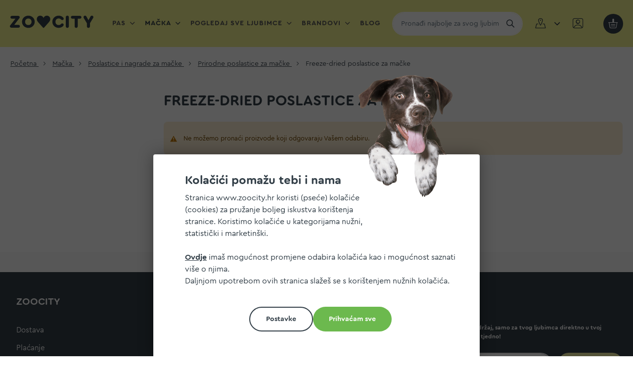

--- FILE ---
content_type: text/html; charset=UTF-8
request_url: https://www.zoocity.hr/macka/poslastice-nagrade/prirodne-poslastice/freeze-dried-poslastice.html
body_size: 20283
content:
<!doctype html>
<html lang="hr">
    <head >
        <script>
    var LOCALE = 'hr\u002DHR';
    var BASE_URL = 'https\u003A\u002F\u002Fwww.zoocity.hr\u002F';
    var require = {
        'baseUrl': 'https\u003A\u002F\u002Fwww.zoocity.hr\u002Fstatic\u002Fversion1762350121\u002Ffrontend\u002Fzoocity\u002Fnew\u002Fhr_HR'
    };</script>        <meta charset="utf-8"/>
<meta name="title" content="Freeze-dried poslastice za mačke | ZOOCITY"/>
<meta name="robots" content="INDEX,FOLLOW"/>
<meta name="viewport" content="width=device-width, initial-scale=1"/>
<meta name="format-detection" content="telephone=no"/>
<title>Freeze-dried poslastice za mačke | ZOOCITY</title>
                <link rel="stylesheet" type="text/css" media="all" href="https://www.zoocity.hr/static/version1762350121/frontend/zoocity/new/hr_HR/mage/calendar.min.css" />
<link rel="stylesheet" type="text/css" media="all" href="https://www.zoocity.hr/static/version1762350121/frontend/zoocity/new/hr_HR/css/styles-m.min.css" />
<link rel="stylesheet" type="text/css" media="all" href="https://www.zoocity.hr/static/version1762350121/frontend/zoocity/new/hr_HR/jquery/uppy/dist/uppy-custom.min.css" />
<link rel="stylesheet" type="text/css" media="screen and (min-width: 768px)" href="https://www.zoocity.hr/static/version1762350121/frontend/zoocity/new/hr_HR/css/styles-l.min.css" />
<link rel="stylesheet" type="text/css" media="print" href="https://www.zoocity.hr/static/version1762350121/frontend/zoocity/new/hr_HR/css/print.min.css" />
<script type="text/javascript" src="https://www.zoocity.hr/static/version1762350121/frontend/zoocity/new/hr_HR/requirejs/require.min.js"></script>
<script type="text/javascript" src="https://www.zoocity.hr/static/version1762350121/frontend/zoocity/new/hr_HR/requirejs-min-resolver.min.js"></script>
<script type="text/javascript" src="https://www.zoocity.hr/static/version1762350121/frontend/zoocity/new/hr_HR/mage/requirejs/mixins.min.js"></script>
<script type="text/javascript" src="https://www.zoocity.hr/static/version1762350121/frontend/zoocity/new/hr_HR/magepack/requirejs-config-common.min.js"></script>
<script type="text/javascript" src="https://www.zoocity.hr/static/version1762350121/frontend/zoocity/new/hr_HR/magepack/requirejs-config-category.min.js"></script>
<script type="text/javascript" src="https://www.zoocity.hr/static/version1762350121/frontend/zoocity/new/hr_HR/requirejs-config.min.js"></script>
<link rel="preload" as="font" crossorigin="anonymous" href="https://www.zoocity.hr/static/version1762350121/frontend/zoocity/new/hr_HR/fonts/Cera/CeraRoundPro-Regular.woff2" />
<link rel="preload" as="font" crossorigin="anonymous" href="https://www.zoocity.hr/static/version1762350121/frontend/zoocity/new/hr_HR/fonts/Cera/CeraRoundPro-Bold.woff2" />
<link rel="preload" as="font" crossorigin="anonymous" href="https://www.zoocity.hr/static/version1762350121/frontend/zoocity/new/hr_HR/fonts/icomoon/icomoon.woff2" />
<link rel="preload" as="font" crossorigin="anonymous" href="https://www.zoocity.hr/static/version1762350121/frontend/zoocity/new/hr_HR/fonts/Zoocity/zoocitytwo.woff2" />
<link rel="canonical" href="https://www.zoocity.hr/macka/poslastice-nagrade/prirodne-poslastice/freeze-dried-poslastice.html" />
<link rel="icon" type="image/x-icon" href="https://www.zoocity.hr/media/favicon/stores/1/favicon.png" />
<link rel="shortcut icon" type="image/x-icon" href="https://www.zoocity.hr/media/favicon/stores/1/favicon.png" />
<!--KL8VVHkY0xDAbOS7uDSMwJc57ppT8BC9-->
<!--T1WiLOVbGsnhkPsYgzuHhigIftiBazh2-->
            
    <script>    window.getWpCookie = function(name) {
        match = document.cookie.match(new RegExp(name + '=([^;]+)'));
        if (match) return decodeURIComponent(match[1].replace(/\+/g, ' ')) ;
    };

    window.dataLayer = window.dataLayer || [];
    var dlObjects = [{"event":"view_item_list","value":0,"items":[]}];
        for (var i in dlObjects) {
            window.dataLayer.push({ecommerce: null});
            window.dataLayer.push(dlObjects[i]);
        }
    var wpCookies = ['wp_customerId','wp_customerGroup'];
    wpCookies.map(function(cookieName) {
        var cookieValue = window.getWpCookie(cookieName);
        if (cookieValue) {
            var dlObject = {};
            dlObject[cookieName.replace('wp_', '')] = cookieValue;
            window.dataLayer.push(dlObject);
        }
    });</script>
    <!-- Google Tag Manager -->
    <script>(function(w,d,s,l,i){w[l]=w[l]||[];w[l].push({'gtm.start':
new Date().getTime(),event:'gtm.js'});var f=d.getElementsByTagName(s)[0],
j=d.createElement(s),dl=l!='dataLayer'?'&l='+l:'';j.async=true;j.src=
'https://www.googletagmanager.com/gtm.js?id='+i+dl;f.parentNode.insertBefore(j,f);
})(window,document,'script','dataLayer','GTM-W3VZQNV');</script>    <!-- End Google Tag Manager -->
    <script type="text/x-magento-init">
        {
            "*": {
                "Magento_PageCache/js/form-key-provider": {
                    "isPaginationCacheEnabled":
                        0                }
            }
        }
    </script>
    
    <script>    var isCookieAllowed = function (type) {
        let cookie = 'user_allowed_save_cookie';
        let match = document.cookie.match(new RegExp(cookie + '=([^;]+)'));
        if (!match) {
            return false;
        }

        let cookieObject = decodeURIComponent(match[1].replace(/\+/g, ' ')) ;
        cookieObject = JSON.parse(cookieObject);
        if (!cookieObject) {
            return false;
        }

        if (typeof cookieObject[type] !== 'undefined') {
            return cookieObject[type] === true || cookieObject[type] === 1;
        }

        let key = type + '_' + 1;
        if (typeof cookieObject[key] !== 'undefined') {
            return cookieObject[key] === true || cookieObject[key] === 1;
        }

        return false;
    }</script>

<script>let originalReferer = localStorage.getItem('cookie-allow-referer');

if (originalReferer) {
    localStorage.removeItem('cookie-allow-referer')
    Object.defineProperty(document, "referrer", {get : function(){ return originalReferer; }});
}</script>    </head>
    <body data-container="body"
          data-mage-init='{"loaderAjax": {}, "loader": { "icon": "https://www.zoocity.hr/static/version1762350121/frontend/zoocity/new/hr_HR/images/loader-2.gif"}}'
        id="html-body" class="page-with-filter page-products categorypath-macka-poslastice-nagrade-prirodne-poslastice-freeze-dried-poslastice category-freeze-dried-poslastice catalog-category-view page-layout-2columns-left">
        <!-- Google Tag Manager (noscript) -->
<noscript><iframe src="https://www.googletagmanager.com/ns.html?id=GTM-W3VZQNV"
height="0" width="0" style="display:none;visibility:hidden"></iframe></noscript>
<!-- End Google Tag Manager (noscript) -->

<script type="text/x-magento-init">
    {
        "*": {
            "mage/cookies": {
                "expires": null,
                "path": "\u002F",
                "domain": ".www.zoocity.hr",
                "secure": true,
                "lifetime": "43200"
            }
        }
    }
</script>
    <noscript>
        <div class="message global noscript">
            <div class="content">
                <p>
                    <strong>Čini se da je JavaScript onemogućen u Vašem pregledniku.</strong>
                    <span>
                        For the best experience on our site, be sure to turn on Javascript in your browser.                    </span>
                </p>
            </div>
        </div>
    </noscript>
    <div role="alertdialog"
         tabindex="-1"
         class="message global cookie"
         id="notice-cookie-block"
         style="display: none;">
        <div role="document" class="content" tabindex="0">
            <h3 class="h2">
                <strong>Kolačići pomažu tebi i nama</strong>
            </h3>
            <p class="offset-right">
                Stranica www.zoocity.hr koristi (pseće) kolačiće (cookies) za pružanje boljeg iskustva korištenja stranice. Koristimo kolačiće u kategorijama nužni, statistički i marketinški.            </p>
            <div id="cookie-settings" class="cookie-settings" style="display: none">
                <ul>
                    <li>
                        <input type="checkbox" name="necessary" id="necessary_cookies" checked="checked" disabled="disabled"
                               title=" Nužni kolačići" class="checkbox" />
                        <label for="necessary_cookies"> Nužni kolačići</label>
                    </li>
                    <li>
                        <input type="checkbox" name="necessary" id="statistic_cookies"
                               title=" Statistički kolačići" class="checkbox" />
                        <label for="statistic_cookies"> Statistički kolačići</label>
                    </li>
                    <li>
                        <input type="checkbox" name="necessary" id="marketing_cookies"
                               title=" Marketinški kolačići" class="checkbox" />
                        <label for="marketing_cookies"> Marketinški kolačići</label>
                    </li>
                    <li>
                        <button id="btn-cookie-settings-save" class="action ghost allow small">
                            <span> Spremi postavke</span>
                        </button>
                    </li>
                </ul>


            </div>
            <p>
                <a class="red" href="https://www.zoocity.hr/politika-kolacica/">Ovdje</a> imaš mogućnost promjene odabira kolačića kao i mogućnost saznati više o njima.            </p>
            <p>
                Daljnjom upotrebom ovih stranica slažeš se s korištenjem nužnih kolačića.            </p>
            <div class="actions">
                <button id="btn-cookie-allow" style="display: none" class="action small allow primary">
                    <span>Dozvolite kolačiće</span>
                </button>
                <button id="btn-cookie-settings" class="action allow small ghost">
                    <span> Postavke</span>
                </button>
                <button id="btn-cookie-all-allow" class="action small allow green">
                    <span> Prihvaćam sve</span>
                </button>
            </div>
        </div>
    </div>
    <script type="text/x-magento-init">
        {
            "#notice-cookie-block": {
                "cookieNotices": {
                    "cookieAllowButtonSelector": "#btn-cookie-allow",
                    "cookieAllowAllButtonSelector": "#btn-cookie-all-allow",
                    "cookieSettingsButtonSelector": "#btn-cookie-settings",
                    "cookieName": "user_allowed_save_cookie",
                    "cookieValue": {"1":1},
                    "cookieLifetime": 31536000,
                    "noCookiesUrl": "https\u003A\u002F\u002Fwww.zoocity.hr\u002Fcookie\u002Findex\u002FnoCookies\u002F",
                    "websiteId": 1                }
            }
        }
    </script>

<script>
    window.cookiesConfig = window.cookiesConfig || {};
    window.cookiesConfig.secure = true;
</script><script>    require.config({
        map: {
            '*': {
                wysiwygAdapter: 'mage/adminhtml/wysiwyg/tiny_mce/tinymceAdapter'
            }
        }
    });</script><div class="page-wrapper"><header class="page-header"><div class="header content"><span data-action="toggle-nav" class="action nav-toggle" id="toggle"><span>Otvori navigaciju</span></span>
<a
    class="logo"
    href="https://www.zoocity.hr/"
    title=""
    aria-label="store logo">
    <svg width="260" height="38" viewBox="0 0 260 38" fill="none" xmlns="http://www.w3.org/2000/svg">
        <path id="zoocity-logo-svg" fill-rule="evenodd" clip-rule="evenodd" d="M47.4 19C47.4 25.1001 51.4 29.2 57.4 29.2C63.3 29.2 67.4 25 67.4 19C67.4 13.1001 63.2 8.80005 57.4 8.80005C51.5 8.80005 47.4 12.8999 47.4 19ZM77.2 19C77.2 29.7 68.5 38 57.4 38C46.3 38 37.7 29.7 37.7 19C37.7 8.30005 46.4 0 57.4 0C68.5 0 77.2 8.3999 77.2 19ZM31.2 33C31.2 35.5 29.3 37.3 26.8 37.3H4.40002C1.90002 37.3 0 35.3999 0 33C0 31.8999 0.400024 31.0999 1.20001 30.0999L17.4 9.30005H6.20001C3.70001 9.30005 1.79999 7.5 1.79999 5C1.79999 2.59985 3.70001 0.699951 6.20001 0.699951H26.2C28.6 0.699951 30.6 2.59985 30.6 5C30.6 6 30.3 6.8999 29.4 8L13.4 28.8H26.8C29.4 28.7 31.2 30.5 31.2 33ZM151.9 0C140.8 0 132.1 8.30005 132.1 19C132.1 29.7 140.7 38 151.8 37.8999C157.4 37.8999 162.7 35.6001 165.9 31.8C166.9 30.6001 167.3 29.5 167.3 28.3999C167.3 26 165.3 24.1001 162.9 24.1001C161.5 24.1001 160.3 24.7 159.2 25.8999C157.1 28.1001 154.7 29.2 151.8 29.2C145.9 29.2 141.8 25.1001 141.8 19C141.8 12.8999 145.9 8.69995 151.8 8.69995C154.8 8.69995 157.2 9.80005 159.3 12C160.4 13.2 161.7 13.8 163 13.8C165.5 13.8 167.4 11.8999 167.4 9.5C167.4 8.30005 166.9 7.1001 166 6.1001C162.8 2.30005 157.5 0 151.9 0ZM173.9 33.1001V4.80005C173.9 2 175.9 0 178.7 0C181.5 0 183.5 2.1001 183.5 4.80005V33.1001C183.5 35.8999 181.5 37.8999 178.7 37.8999C175.9 37.8999 173.9 35.8999 173.9 33.1001ZM201.4 9.30005V33.0999C201.4 35.8999 203.5 38 206.2 38C208.9 38 211 36 211 33.2V9.30005H218.1C220.6 9.30005 222.5 7.5 222.5 5C222.5 2.5 220.7 0.699951 218.1 0.699951H194.2C191.7 0.699951 189.8 2.59985 189.8 5C189.8 7.5 191.7 9.30005 194.2 9.30005H201.4ZM258.7 7.6001L249.1 23.5V33.2C249.1 36 247 38 244.3 38C241.6 38 239.5 35.8999 239.5 33.2V23.5L230 7.6001C229.3 6.5 229.1 5.6001 229.1 4.5C229.1 1.8999 231.1 0 233.7 0C235.7 0 237.1 0.899902 238.1 2.80005L244.4 14.1001L250.7 2.80005C251.7 1 253.1 0 255.1 0C257.7 0 259.7 1.8999 259.7 4.5C259.7 5.6001 259.4 6.5 258.7 7.6001ZM106.5 37.1001C106 37.7 105.4 38 104.7 38C104 38 103.4 37.6001 102.9 37L89.7 22.3C85.1 17.1001 83.7 14.3999 83.7 10.8999C83.7 4.69995 88.3 0 94.4 0C99 0 102.9 2.80005 104.7 7.1001C106.3 2.80005 110.3 0 114.9 0C121 0 125.6 4.69995 125.6 10.8999C125.6 14.3999 124.2 17.2 119.6 22.3L106.5 37.1001Z" fill="#333F48"/>
    </svg>
</a>
    <div class="sections nav-sections">
        <div class="sections-wrapper">

            <a href="javascript:void(0)" class="nav-close" data-action="toggle-nav" class="action nav-close"> Zatvori<i class="icon-close"></i></a>

                        <div class="section-items nav-sections-items"
                 data-mage-init='{"tabs":{"openedState":"active"}}'>
                                                        <div class="section-item-title nav-sections-item-title"
                         data-role="collapsible">
                        <a class="nav-sections-item-switch"
                           data-toggle="switch" href="#store.menu">
                            Izbornik                        </a>
                    </div>
                    <div class="section-item-content nav-sections-item-content"
                         id="store.menu"
                         data-role="content">
                        <nav class="navigation" data-action="navigation">
    <ul data-mage-init='{"menu": {"responsive":true, "mediaBreakpoint":"(max-width: 1223px)", "expanded":false, "position":{"my":"left top","at":"left bottom"}}}'>
        <li  class="level0 nav-1 category-item first level-top parent"><a href="https://www.zoocity.hr/pas.html"  class="level-top" ><span>Pas</span></a><ul class="level0 submenu"><li  class="level1 nav-1-1 category-item first parent"><a href="https://www.zoocity.hr/pas/hrana.html" ><span>Hrana za pse</span></a><ul class="level1 submenu"><li  class="level2 nav-1-1-1 category-item first"><a href="https://www.zoocity.hr/pas/hrana/suha-hrana.html" ><span>Suha hrana za pse</span></a></li><li  class="level2 nav-1-1-2 category-item"><a href="https://www.zoocity.hr/pas/hrana/mokra-hrana-sve-teksture-ili-oblici.html" ><span>Mokra hrana za pse</span></a></li><li  class="level2 nav-1-1-3 category-item parent"><a href="https://www.zoocity.hr/pas/hrana/veterinarske-dijete.html" ><span>Veterinarske dijete za pse</span></a><ul class="level2 submenu"><li  class="level3 nav-1-1-3-1 category-item first"><a href="https://www.zoocity.hr/pas/hrana/veterinarske-dijete/veterinarske-dijete-suha-hrana.html" ><span>Veterinarske dijete za pse suha hrana</span></a></li><li  class="level3 nav-1-1-3-2 category-item last"><a href="https://www.zoocity.hr/pas/hrana/veterinarske-dijete/veterinarske-dijete-za-pse-mokra-hrana.html" ><span>Veterinarske dijete za pse mokra hrana</span></a></li></ul></li><li  class="level2 nav-1-1-4 category-item parent"><a href="https://www.zoocity.hr/pas/hrana/dodaci-hrani.html" ><span>Dodaci hrani za pse</span></a><ul class="level2 submenu"><li  class="level3 nav-1-1-4-1 category-item first"><a href="https://www.zoocity.hr/pas/hrana/dodaci-hrani/vitamini-minerali-suplementi.html" ><span>Vitamini, minerali, suplementi za pse</span></a></li><li  class="level3 nav-1-1-4-2 category-item"><a href="https://www.zoocity.hr/pas/hrana/dodaci-hrani/lososovo-ulje.html" ><span>Lososovo ulje za pse</span></a></li><li  class="level3 nav-1-1-4-3 category-item"><a href="https://www.zoocity.hr/pas/hrana/dodaci-hrani/mlijeko.html" ><span>Mlijeko za pse i štence</span></a></li><li  class="level3 nav-1-1-4-4 category-item last"><a href="https://www.zoocity.hr/pas/hrana/dodaci-hrani/ostali-dodaci-hrani.html" ><span>Ostali dodaci hrani za pse</span></a></li></ul></li><li  class="level2 nav-1-1-5 category-item last"><a href="https://www.zoocity.hr/pas/hrana/barf-raw-smrznuta-ili-sirova.html" ><span>Barf-raw, smrznuta ili sirova hrana za pse</span></a></li></ul></li><li  class="level1 nav-1-2 category-item parent"><a href="https://www.zoocity.hr/pas/protiv-nametnika.html" ><span>Sredstva protiv nametnika za pse</span></a><ul class="level1 submenu"><li  class="level2 nav-1-2-1 category-item first"><a href="https://www.zoocity.hr/pas/protiv-nametnika/ampule-protiv-nametnika.html" ><span>Ampule protiv nametnika za pse</span></a></li><li  class="level2 nav-1-2-2 category-item"><a href="https://www.zoocity.hr/pas/protiv-nametnika/ogrlica-protiv-nametnika.html" ><span>Ogrlica protiv nametnika za pse</span></a></li><li  class="level2 nav-1-2-3 category-item"><a href="https://www.zoocity.hr/pas/protiv-nametnika/sprej-protiv-nametnika.html" ><span>Sprej protiv nametnika za pse</span></a></li><li  class="level2 nav-1-2-4 category-item"><a href="https://www.zoocity.hr/pas/protiv-nametnika/ostala-sredstva-protiv-nametnika.html" ><span>Ostala sredstva protiv nametnika za pse</span></a></li><li  class="level2 nav-1-2-5 category-item"><a href="https://www.zoocity.hr/pas/protiv-nametnika/tablete-protiv-nametnika.html" ><span>Tablete protiv nametnika</span></a></li><li  class="level2 nav-1-2-6 category-item last"><a href="https://www.zoocity.hr/pas/protiv-nametnika/ostala-oprema.html" ><span>Ostala oprema za pse</span></a></li></ul></li><li  class="level1 nav-1-3 category-item parent"><a href="https://www.zoocity.hr/pas/poslastice-nagrade.html" ><span>Poslastice, nagrade za pse</span></a><ul class="level1 submenu"><li  class="level2 nav-1-3-1 category-item first"><a href="https://www.zoocity.hr/pas/poslastice-nagrade/poslastice-dentalne.html" ><span>Dentalne poslastice za pse</span></a></li><li  class="level2 nav-1-3-2 category-item parent"><a href="https://www.zoocity.hr/pas/poslastice-nagrade/funkcionalne-i-specialne-poslastice.html" ><span>Funkcionalne i specijalne poslastice</span></a><ul class="level2 submenu"><li  class="level3 nav-1-3-2-1 category-item first"><a href="https://www.zoocity.hr/pas/poslastice-nagrade/funkcionalne-i-specialne-poslastice/grain-free-poslastice.html" ><span>Grain free poslastice za pse</span></a></li><li  class="level3 nav-1-3-2-2 category-item"><a href="https://www.zoocity.hr/pas/poslastice-nagrade/funkcionalne-i-specialne-poslastice/trening-poslastice.html" ><span>Trening poslastice za pse</span></a></li><li  class="level3 nav-1-3-2-3 category-item"><a href="https://www.zoocity.hr/pas/poslastice-nagrade/funkcionalne-i-specialne-poslastice/veterinarske-poslastice.html" ><span>Veterinarske poslastice za pse</span></a></li><li  class="level3 nav-1-3-2-4 category-item"><a href="https://www.zoocity.hr/pas/poslastice-nagrade/funkcionalne-i-specialne-poslastice/poslastice-za-kosti-pasa.html" ><span>Poslastice za kosti pasa</span></a></li><li  class="level3 nav-1-3-2-5 category-item last"><a href="https://www.zoocity.hr/pas/poslastice-nagrade/funkcionalne-i-specialne-poslastice/poslastice-za-kozu-pasa.html" ><span>Poslastice za kožu pasa</span></a></li></ul></li><li  class="level2 nav-1-3-3 category-item parent"><a href="https://www.zoocity.hr/pas/poslastice-nagrade/nagrade-za-pse.html" ><span>Nagrade za pse</span></a><ul class="level2 submenu"><li  class="level3 nav-1-3-3-1 category-item first"><a href="https://www.zoocity.hr/pas/poslastice-nagrade/nagrade-za-pse/keksici-za-pse.html" ><span>Keksi za pse</span></a></li><li  class="level3 nav-1-3-3-2 category-item"><a href="https://www.zoocity.hr/pas/poslastice-nagrade/nagrade-za-pse/mekane-nagrade-za-pse.html" ><span>Mekane nagrade</span></a></li><li  class="level3 nav-1-3-3-3 category-item"><a href="https://www.zoocity.hr/pas/poslastice-nagrade/nagrade-za-pse/pastete-i-paste.html" ><span>Paštete i paste</span></a></li><li  class="level3 nav-1-3-3-4 category-item last"><a href="https://www.zoocity.hr/pas/poslastice-nagrade/nagrade-za-pse/polusuhe-nagrade.html" ><span>Polusuhe nagrade</span></a></li></ul></li><li  class="level2 nav-1-3-4 category-item parent"><a href="https://www.zoocity.hr/pas/poslastice-nagrade/prirodne-poslastice.html" ><span>Prirodne poslastice</span></a><ul class="level2 submenu"><li  class="level3 nav-1-3-4-1 category-item first"><a href="https://www.zoocity.hr/pas/poslastice-nagrade/prirodne-poslastice/susene-poslastice.html" ><span>Sušene poslastice</span></a></li><li  class="level3 nav-1-3-4-2 category-item"><a href="https://www.zoocity.hr/pas/poslastice-nagrade/prirodne-poslastice/koze-poslastice.html" ><span>Kože poslastice</span></a></li><li  class="level3 nav-1-3-4-3 category-item"><a href="https://www.zoocity.hr/pas/poslastice-nagrade/prirodne-poslastice/freeze-dried-poslastice.html" ><span>Freeze dried poslastice</span></a></li><li  class="level3 nav-1-3-4-4 category-item"><a href="https://www.zoocity.hr/pas/poslastice-nagrade/prirodne-poslastice/kosti-poslastice.html" ><span>Kosti poslastice</span></a></li><li  class="level3 nav-1-3-4-5 category-item last"><a href="https://www.zoocity.hr/pas/poslastice-nagrade/prirodne-poslastice/ostale-prirodne-poslastice.html" ><span>Ostale prirodne poslastice</span></a></li></ul></li><li  class="level2 nav-1-3-5 category-item last"><a href="https://www.zoocity.hr/pas/poslastice-nagrade/ostale-poslastice.html" ><span>Ostale poslastice za pse</span></a></li></ul></li><li  class="level1 nav-1-4 category-item parent"><a href="https://www.zoocity.hr/pas/njega-za-pse.html" ><span>Njega za pse</span></a><ul class="level1 submenu"><li  class="level2 nav-1-4-1 category-item first parent"><a href="https://www.zoocity.hr/pas/njega-za-pse/cetke-cesljevi-trimeri.html" ><span>Četke, češljevi, trimeri</span></a><ul class="level2 submenu"><li  class="level3 nav-1-4-1-1 category-item first"><a href="https://www.zoocity.hr/pas/njega-za-pse/cetke-cesljevi-trimeri/cetke.html" ><span>Četke</span></a></li><li  class="level3 nav-1-4-1-2 category-item"><a href="https://www.zoocity.hr/pas/njega-za-pse/cetke-cesljevi-trimeri/cesljevi.html" ><span>Češljevi</span></a></li><li  class="level3 nav-1-4-1-3 category-item"><a href="https://www.zoocity.hr/pas/njega-za-pse/cetke-cesljevi-trimeri/trimeri.html" ><span>Trimeri</span></a></li><li  class="level3 nav-1-4-1-4 category-item last"><a href="https://www.zoocity.hr/pas/njega-za-pse/cetke-cesljevi-trimeri/ostalo-za-cesljanja.html" ><span>Ostalo za češljanja</span></a></li></ul></li><li  class="level2 nav-1-4-2 category-item parent"><a href="https://www.zoocity.hr/pas/njega-za-pse/kupanje.html" ><span>Kupanje</span></a><ul class="level2 submenu"><li  class="level3 nav-1-4-2-1 category-item first"><a href="https://www.zoocity.hr/pas/njega-za-pse/kupanje/samponi.html" ><span>Šamponi</span></a></li><li  class="level3 nav-1-4-2-2 category-item"><a href="https://www.zoocity.hr/pas/njega-za-pse/kupanje/regenerator.html" ><span>Regeneratori</span></a></li><li  class="level3 nav-1-4-2-3 category-item"><a href="https://www.zoocity.hr/pas/njega-za-pse/kupanje/dezodoransi.html" ><span>Dezodoransi</span></a></li><li  class="level3 nav-1-4-2-4 category-item last"><a href="https://www.zoocity.hr/pas/njega-za-pse/kupanje/ostali-proizvodi-za-kupanje.html" ><span>Ostali proizvodi za kupanje</span></a></li></ul></li><li  class="level2 nav-1-4-3 category-item parent"><a href="https://www.zoocity.hr/pas/njega-za-pse/oci-usi-nos-sape.html" ><span>Oči, uši, nos, šape</span></a><ul class="level2 submenu"><li  class="level3 nav-1-4-3-1 category-item first"><a href="https://www.zoocity.hr/pas/njega-za-pse/oci-usi-nos-sape/dental-usna-higijena.html" ><span>Dental, usna higijena za pse</span></a></li><li  class="level3 nav-1-4-3-2 category-item last"><a href="https://www.zoocity.hr/pas/njega-za-pse/oci-usi-nos-sape/ostali-artikli-za-higijenu.html" ><span>Ostali artikli za higijenu za pse</span></a></li></ul></li><li  class="level2 nav-1-4-4 category-item parent"><a href="https://www.zoocity.hr/pas/njega-za-pse/podloge-i-pelene.html" ><span>Podloge i pelene</span></a><ul class="level2 submenu"><li  class="level3 nav-1-4-4-1 category-item first"><a href="https://www.zoocity.hr/pas/njega-za-pse/podloge-i-pelene/pelene-gacice.html" ><span>Pelene i gaćice</span></a></li><li  class="level3 nav-1-4-4-2 category-item last"><a href="https://www.zoocity.hr/pas/njega-za-pse/podloge-i-pelene/piljevina-stelja-higijenska-podloga.html" ><span>Higijenska podloga za pse</span></a></li></ul></li><li  class="level2 nav-1-4-5 category-item parent"><a href="https://www.zoocity.hr/pas/njega-za-pse/maramice-i-vrecice-za-izmet-proizvodi-za-njegu-pasa-zoo-city.html" ><span>Maramice i vrećice za izmet</span></a><ul class="level2 submenu"><li  class="level3 nav-1-4-5-1 category-item first"><a href="https://www.zoocity.hr/pas/njega-za-pse/maramice-i-vrecice-za-izmet-proizvodi-za-njegu-pasa-zoo-city/vlazne-maramice.html" ><span>Vlažne maramice za pse</span></a></li><li  class="level3 nav-1-4-5-2 category-item last"><a href="https://www.zoocity.hr/pas/njega-za-pse/maramice-i-vrecice-za-izmet-proizvodi-za-njegu-pasa-zoo-city/wc-posude-i-lopatice-za-wc.html" ><span>Vrećice za izmet i dispenzeri</span></a></li></ul></li><li  class="level2 nav-1-4-6 category-item parent"><a href="https://www.zoocity.hr/pas/njega-za-pse/skare-klijesta-sisaci.html" ><span>Škare, kliješta, šišači</span></a><ul class="level2 submenu"><li  class="level3 nav-1-4-6-1 category-item first"><a href="https://www.zoocity.hr/pas/njega-za-pse/skare-klijesta-sisaci/skare.html" ><span>Škare</span></a></li><li  class="level3 nav-1-4-6-2 category-item"><a href="https://www.zoocity.hr/pas/njega-za-pse/skare-klijesta-sisaci/klijesta.html" ><span>Kliješta</span></a></li><li  class="level3 nav-1-4-6-3 category-item"><a href="https://www.zoocity.hr/pas/njega-za-pse/skare-klijesta-sisaci/sisaci.html" ><span>Šišači</span></a></li><li  class="level3 nav-1-4-6-4 category-item last"><a href="https://www.zoocity.hr/pas/njega-za-pse/skare-klijesta-sisaci/brusilice.html" ><span>Brusilice</span></a></li></ul></li><li  class="level2 nav-1-4-7 category-item last"><a href="https://www.zoocity.hr/pas/njega-za-pse/ostali-artikli-za-higijenu.html" ><span>Ostali artikli za higijenu</span></a></li></ul></li><li  class="level1 nav-1-5 category-item parent"><a href="https://www.zoocity.hr/pas/oprema-za-pse.html" ><span>Oprema za pse</span></a><ul class="level1 submenu"><li  class="level2 nav-1-5-1 category-item first parent"><a href="https://www.zoocity.hr/pas/oprema-za-pse/ogrlice-vodilice-oprsnice.html" ><span>Ogrlice, vodilice, oprsnice za pse</span></a><ul class="level2 submenu"><li  class="level3 nav-1-5-1-1 category-item first"><a href="https://www.zoocity.hr/pas/oprema-za-pse/ogrlice-vodilice-oprsnice/ogrlice.html" ><span>Ogrlice</span></a></li><li  class="level3 nav-1-5-1-2 category-item"><a href="https://www.zoocity.hr/pas/oprema-za-pse/ogrlice-vodilice-oprsnice/oprsnice.html" ><span>Oprsnice</span></a></li><li  class="level3 nav-1-5-1-3 category-item"><a href="https://www.zoocity.hr/pas/oprema-za-pse/ogrlice-vodilice-oprsnice/vodilice.html" ><span>Vodilice</span></a></li><li  class="level3 nav-1-5-1-4 category-item"><a href="https://www.zoocity.hr/pas/oprema-za-pse/ogrlice-vodilice-oprsnice/vodilice-automatske-flexi-flippy.html" ><span>Vodilice automatske (Flexi)</span></a></li><li  class="level3 nav-1-5-1-5 category-item"><a href="https://www.zoocity.hr/pas/oprema-za-pse/ogrlice-vodilice-oprsnice/svjetleci-artikli.html" ><span>Svjetleći artikli</span></a></li><li  class="level3 nav-1-5-1-6 category-item"><a href="https://www.zoocity.hr/pas/oprema-za-pse/ogrlice-vodilice-oprsnice/davilice.html" ><span>Davilice</span></a></li><li  class="level3 nav-1-5-1-7 category-item"><a href="https://www.zoocity.hr/catalog/category/view/s/poludavilice/id/82/" ><span>Poludavilice</span></a></li><li  class="level3 nav-1-5-1-8 category-item"><a href="https://www.zoocity.hr/pas/oprema-za-pse/ogrlice-vodilice-oprsnice/za-trening.html" ><span>Za trening</span></a></li><li  class="level3 nav-1-5-1-9 category-item"><a href="https://www.zoocity.hr/pas/oprema-za-pse/ogrlice-vodilice-oprsnice/sezonske-ogrlice-i-marame.html" ><span>Sezonske ogrlice i marame</span></a></li><li  class="level3 nav-1-5-1-10 category-item"><a href="https://www.zoocity.hr/catalog/category/view/s/adresari-privjesci-oznake-dodaci/id/87/" ><span>Adresari, privjesci, oznake, dodaci</span></a></li><li  class="level3 nav-1-5-1-11 category-item last"><a href="https://www.zoocity.hr/pas/oprema-za-pse/ogrlice-vodilice-oprsnice/ostala-oprema.html" ><span>Ostala oprema</span></a></li></ul></li><li  class="level2 nav-1-5-2 category-item parent"><a href="https://www.zoocity.hr/pas/oprema-za-pse/posude-za-hranu-ili-vodu.html" ><span>Posude za hranu ili vodu za pse</span></a><ul class="level2 submenu"><li  class="level3 nav-1-5-2-1 category-item first"><a href="https://www.zoocity.hr/pas/oprema-za-pse/posude-za-hranu-ili-vodu/metalne-posude.html" ><span>Metalne posude za pse</span></a></li><li  class="level3 nav-1-5-2-2 category-item"><a href="https://www.zoocity.hr/pas/oprema-za-pse/posude-za-hranu-ili-vodu/plasticne-posude.html" ><span>Plastične posude za pse</span></a></li><li  class="level3 nav-1-5-2-3 category-item"><a href="https://www.zoocity.hr/pas/oprema-za-pse/posude-za-hranu-ili-vodu/keramicke-posude.html" ><span>Keramičke posude za pse</span></a></li><li  class="level3 nav-1-5-2-4 category-item"><a href="https://www.zoocity.hr/pas/oprema-za-pse/posude-za-hranu-ili-vodu/silikonske-posude.html" ><span>Silikonske posude za pse</span></a></li><li  class="level3 nav-1-5-2-5 category-item"><a href="https://www.zoocity.hr/pas/oprema-za-pse/posude-za-hranu-ili-vodu/automatske-posude.html" ><span>Automatske posude za pse</span></a></li><li  class="level3 nav-1-5-2-6 category-item"><a href="https://www.zoocity.hr/pas/oprema-za-pse/posude-za-hranu-ili-vodu/posude-dvostruke-ili-na-stalku.html" ><span>Dvostruke posude ili na stalku za pse</span></a></li><li  class="level3 nav-1-5-2-7 category-item"><a href="https://www.zoocity.hr/pas/oprema-za-pse/posude-za-hranu-ili-vodu/podlosci-za-posude.html" ><span>Podloge za posude za pse</span></a></li><li  class="level3 nav-1-5-2-8 category-item"><a href="https://www.zoocity.hr/catalog/category/view/s/posude-zdjelice-hranilice-pojilice-za-pse/id/51/" ><span>Posude, zdjelice, hranilice, pojilice za pse</span></a></li><li  class="level3 nav-1-5-2-9 category-item"><a href="https://www.zoocity.hr/catalog/category/view/s/posude-prijenosne-ili-za-cuvanje-za-pse/id/52/" ><span>Posude prijenosne ili za čuvanje za pse</span></a></li><li  class="level3 nav-1-5-2-10 category-item"><a href="https://www.zoocity.hr/pas/oprema-za-pse/posude-za-hranu-ili-vodu/dodaci-za-posude.html" ><span>Dodaci za posude</span></a></li><li  class="level3 nav-1-5-2-11 category-item last"><a href="https://www.zoocity.hr/pas/oprema-za-pse/posude-za-hranu-ili-vodu/ostale-posude.html" ><span>Ostale posude za pse</span></a></li></ul></li><li  class="level2 nav-1-5-3 category-item parent"><a href="https://www.zoocity.hr/pas/oprema-za-pse/spavanje-odmor.html" ><span>Spavanje i odmor</span></a><ul class="level2 submenu"><li  class="level3 nav-1-5-3-1 category-item first"><a href="https://www.zoocity.hr/pas/oprema-za-pse/spavanje-odmor/kreveti-i-lezajevi.html" ><span>Kreveti i ležajevi</span></a></li><li  class="level3 nav-1-5-3-2 category-item"><a href="https://www.zoocity.hr/pas/oprema-za-pse/spavanje-odmor/kosare.html" ><span>Košare</span></a></li><li  class="level3 nav-1-5-3-3 category-item"><a href="https://www.zoocity.hr/pas/oprema-za-pse/spavanje-odmor/jastuci.html" ><span>Jastuci</span></a></li><li  class="level3 nav-1-5-3-4 category-item"><a href="https://www.zoocity.hr/pas/oprema-za-pse/spavanje-odmor/deke.html" ><span>Deke</span></a></li><li  class="level3 nav-1-5-3-5 category-item"><a href="https://www.zoocity.hr/pas/oprema-za-pse/spavanje-odmor/za-hladenje-ili-grijanje.html" ><span>Za hlađenje ili grijanje</span></a></li><li  class="level3 nav-1-5-3-6 category-item last"><a href="https://www.zoocity.hr/pas/oprema-za-pse/spavanje-odmor/sezonski-kreveti-i-lezaji.html" ><span>Sezonski kreveti i ležaji</span></a></li></ul></li><li  class="level2 nav-1-5-4 category-item parent"><a href="https://www.zoocity.hr/pas/oprema-za-pse/ciscenje-prostora.html" ><span>Čišćenje prostora </span></a><ul class="level2 submenu"><li  class="level3 nav-1-5-4-1 category-item first"><a href="https://www.zoocity.hr/pas/oprema-za-pse/ciscenje-prostora/sredstva-za-ciscenje-prostora.html" ><span>Sredstva za čišćenje prostora</span></a></li><li  class="level3 nav-1-5-4-2 category-item last"><a href="https://www.zoocity.hr/pas/oprema-za-pse/ciscenje-prostora/privlacni-i-odbojni-sprejevi.html" ><span>Privlačni i odbojni sprejevi</span></a></li></ul></li><li  class="level2 nav-1-5-5 category-item parent"><a href="https://www.zoocity.hr/pas/oprema-za-pse/nosiljke-putovanje-dvoriste.html" ><span>Dvorište i putovanje</span></a><ul class="level2 submenu"><li  class="level3 nav-1-5-5-1 category-item first"><a href="https://www.zoocity.hr/pas/oprema-za-pse/nosiljke-putovanje-dvoriste/transporteri.html" ><span>Transporteri</span></a></li><li  class="level3 nav-1-5-5-2 category-item"><a href="https://www.zoocity.hr/pas/oprema-za-pse/nosiljke-putovanje-dvoriste/kavezi.html" ><span>Kavezi</span></a></li><li  class="level3 nav-1-5-5-3 category-item"><a href="https://www.zoocity.hr/pas/oprema-za-pse/nosiljke-putovanje-dvoriste/torbe-i-nosiljke.html" ><span>Torbe i nosiljke</span></a></li><li  class="level3 nav-1-5-5-4 category-item"><a href="https://www.zoocity.hr/pas/oprema-za-pse/nosiljke-putovanje-dvoriste/navlake-presvlake-pojasevi-za-auto.html" ><span>Navlake, presvlake, pojasevi za auto</span></a></li><li  class="level3 nav-1-5-5-5 category-item"><a href="https://www.zoocity.hr/pas/oprema-za-pse/nosiljke-putovanje-dvoriste/kucice-gnijezda-ograde.html" ><span>Kućice, gnijezda i ograde</span></a></li><li  class="level3 nav-1-5-5-6 category-item last"><a href="https://www.zoocity.hr/pas/oprema-za-pse/nosiljke-putovanje-dvoriste/ostalo-za-nosiljke-dvoriste-putovanje.html" ><span>Dodatna oprema za dvorište i putovanje</span></a></li></ul></li><li  class="level2 nav-1-5-6 category-item parent"><a href="https://www.zoocity.hr/pas/oprema-za-pse/odjeca-moda.html" ><span>Odjeća, moda za pse</span></a><ul class="level2 submenu"><li  class="level3 nav-1-5-6-1 category-item first"><a href="https://www.zoocity.hr/pas/oprema-za-pse/odjeca-moda/cizmice-sigurnosna-odjeca.html" ><span>Čizmice i čarape za pse</span></a></li><li  class="level3 nav-1-5-6-2 category-item"><a href="https://www.zoocity.hr/pas/oprema-za-pse/odjeca-moda/kabanice.html" ><span>Kabanice za pse</span></a></li><li  class="level3 nav-1-5-6-3 category-item"><a href="https://www.zoocity.hr/pas/oprema-za-pse/odjeca-moda/kaputici.html" ><span>Kaputići za pse</span></a></li><li  class="level3 nav-1-5-6-4 category-item"><a href="https://www.zoocity.hr/pas/oprema-za-pse/odjeca-moda/puloveri-majice.html" ><span>Puloveri, majice</span></a></li><li  class="level3 nav-1-5-6-5 category-item last"><a href="https://www.zoocity.hr/pas/oprema-za-pse/odjeca-moda/ostala-odjeca-moda.html" ><span>Ostala odjeća, moda za pse</span></a></li></ul></li><li  class="level2 nav-1-5-7 category-item last parent"><a href="https://www.zoocity.hr/pas/oprema-za-pse/dresura-trening-ponasanje.html" ><span>Dresura, trening, ponašanje</span></a><ul class="level2 submenu"><li  class="level3 nav-1-5-7-1 category-item first"><a href="https://www.zoocity.hr/pas/oprema-za-pse/dresura-trening-ponasanje/antistres.html" ><span>Antistres</span></a></li><li  class="level3 nav-1-5-7-2 category-item"><a href="https://www.zoocity.hr/pas/oprema-za-pse/dresura-trening-ponasanje/klikeri-zvizdaljke.html" ><span>Klikeri i zviždaljke</span></a></li><li  class="level3 nav-1-5-7-3 category-item"><a href="https://www.zoocity.hr/pas/oprema-za-pse/dresura-trening-ponasanje/torbica-za-poslastice.html" ><span>Torbica za poslastice</span></a></li><li  class="level3 nav-1-5-7-4 category-item"><a href="https://www.zoocity.hr/pas/oprema-za-pse/dresura-trening-ponasanje/ovratnik.html" ><span>Ovratnik</span></a></li><li  class="level3 nav-1-5-7-5 category-item"><a href="https://www.zoocity.hr/pas/oprema-za-pse/dresura-trening-ponasanje/brnjice.html" ><span>Brnjice</span></a></li><li  class="level3 nav-1-5-7-6 category-item"><a href="https://www.zoocity.hr/pas/oprema-za-pse/dresura-trening-ponasanje/privlacni-i-odbojni-sprejevi.html" ><span>Privlačni i odbojni sprejevi</span></a></li><li  class="level3 nav-1-5-7-7 category-item last"><a href="https://www.zoocity.hr/pas/oprema-za-pse/dresura-trening-ponasanje/ostalo-za-dresuru-trening.html" ><span>Ostalo za dresuru i trening</span></a></li></ul></li></ul></li><li  class="level1 nav-1-6 category-item parent"><a href="https://www.zoocity.hr/pas/igracke-za-pse.html" ><span>Igračke za pse</span></a><ul class="level1 submenu"><li  class="level2 nav-1-6-1 category-item first"><a href="https://www.zoocity.hr/pas/igracke-za-pse/latex-gumene-ili-plast-igracke.html" ><span>Latex, gumene ili plastične igračke za pse</span></a></li><li  class="level2 nav-1-6-2 category-item"><a href="https://www.zoocity.hr/pas/igracke-za-pse/loptice-za-pse.html" ><span>Loptice za pse</span></a></li><li  class="level2 nav-1-6-3 category-item"><a href="https://www.zoocity.hr/pas/igracke-za-pse/konopi-za-pse.html" ><span>Konopi</span></a></li><li  class="level2 nav-1-6-4 category-item"><a href="https://www.zoocity.hr/pas/igracke-za-pse/plisane-igracke.html" ><span>Plišane igračke</span></a></li><li  class="level2 nav-1-6-5 category-item"><a href="https://www.zoocity.hr/pas/igracke-za-pse/igracke-koje-plivaju.html" ><span>Igračke koje plivaju</span></a></li><li  class="level2 nav-1-6-6 category-item"><a href="https://www.zoocity.hr/pas/igracke-za-pse/pametne-igracke.html" ><span>Pametne igračke za pse</span></a></li><li  class="level2 nav-1-6-7 category-item"><a href="https://www.zoocity.hr/catalog/category/view/s/zvakajuce-igracke-konopi-za-pse/id/98/" ><span>Žvakajuće igračke, konopi za pse</span></a></li><li  class="level2 nav-1-6-8 category-item last"><a href="https://www.zoocity.hr/pas/igracke-za-pse/ostale-igracke.html" ><span>Ostale igračke</span></a></li></ul></li><li  class="level1 nav-1-7 category-item"><a href="https://www.zoocity.hr/pas/akcije-za-pse.html" ><span>AKCIJA ZA PSE</span></a></li><li  class="level1 nav-1-8 category-item last"><a href="https://www.zoocity.hr/pas/novo-u-zoocity-psi.html" ><span>NOVO U PONUDI</span></a></li></ul></li><li  class="level0 nav-2 category-item level-top parent"><a href="https://www.zoocity.hr/macka.html"  class="level-top" ><span>Mačka</span></a><ul class="level0 submenu"><li  class="level1 nav-2-1 category-item first parent"><a href="https://www.zoocity.hr/macka/hrana.html" ><span>Hrana za mačke</span></a><ul class="level1 submenu"><li  class="level2 nav-2-1-1 category-item first"><a href="https://www.zoocity.hr/macka/hrana/suha-hrana.html" ><span>Suha hrana za mačke</span></a></li><li  class="level2 nav-2-1-2 category-item"><a href="https://www.zoocity.hr/macka/hrana/mokra-hrana-sve-teksture-ili-oblici.html" ><span>Mokra hrana za mačke</span></a></li><li  class="level2 nav-2-1-3 category-item parent"><a href="https://www.zoocity.hr/macka/hrana/veterinarske-dijete.html" ><span>Veterinarske dijete za mačke</span></a><ul class="level2 submenu"><li  class="level3 nav-2-1-3-1 category-item first"><a href="https://www.zoocity.hr/macka/hrana/veterinarske-dijete/veterinarske-dijete-suha-hrana.html" ><span>Veterinarske dijete za mačke suha hrana</span></a></li><li  class="level3 nav-2-1-3-2 category-item last"><a href="https://www.zoocity.hr/macka/hrana/veterinarske-dijete/veterinarske-dijete-mokra-hrana.html" ><span>Veterinarske dijete za mačke mokra hrana</span></a></li></ul></li><li  class="level2 nav-2-1-4 category-item last parent"><a href="https://www.zoocity.hr/macka/hrana/dodaci-hrani.html" ><span>Dodaci hrani za mačke</span></a><ul class="level2 submenu"><li  class="level3 nav-2-1-4-1 category-item first"><a href="https://www.zoocity.hr/macka/hrana/dodaci-hrani/vitamini-minerali-i-suplementi.html" ><span>Vitamini, minerali, suplementi za mačke</span></a></li><li  class="level3 nav-2-1-4-2 category-item"><a href="https://www.zoocity.hr/macka/hrana/dodaci-hrani/mlijeko.html" ><span>Mlijeko za mačke</span></a></li><li  class="level3 nav-2-1-4-3 category-item"><a href="https://www.zoocity.hr/macka/hrana/dodaci-hrani/lososovo-ulje.html" ><span>Lososovo ulje za mačke</span></a></li><li  class="level3 nav-2-1-4-4 category-item"><a href="https://www.zoocity.hr/macka/hrana/dodaci-hrani/trava.html" ><span>Trava za mačke</span></a></li><li  class="level3 nav-2-1-4-5 category-item last"><a href="https://www.zoocity.hr/macka/hrana/dodaci-hrani/ostali-dodaci-hrani.html" ><span>Ostali dodaci hrani za mačke</span></a></li></ul></li></ul></li><li  class="level1 nav-2-2 category-item parent"><a href="https://www.zoocity.hr/macka/pijesak-i-wc-posude.html" ><span>Pijesak i wc posude za mačke</span></a><ul class="level1 submenu"><li  class="level2 nav-2-2-1 category-item first parent"><a href="https://www.zoocity.hr/macka/pijesak-i-wc-posude/pijesak-za-macke.html" ><span>Pijesak za mačke</span></a><ul class="level2 submenu"><li  class="level3 nav-2-2-1-1 category-item first"><a href="https://www.zoocity.hr/macka/pijesak-i-wc-posude/pijesak-za-macke/silikatni-pijesak-za-macke.html" ><span>Silikatni pijesak za mačke</span></a></li><li  class="level3 nav-2-2-1-2 category-item"><a href="https://www.zoocity.hr/macka/pijesak-i-wc-posude/pijesak-za-macke/mineralni-pijesak-za-macke.html" ><span>Mineralni pijesak za mačke</span></a></li><li  class="level3 nav-2-2-1-3 category-item"><a href="https://www.zoocity.hr/macka/pijesak-i-wc-posude/pijesak-za-macke/prirodni-i-biorazgradiv-pijesak-za-macke.html" ><span>Prirodni i biorazgradiv pijesak za mačke</span></a></li><li  class="level3 nav-2-2-1-4 category-item last"><a href="https://www.zoocity.hr/macka/pijesak-i-wc-posude/pijesak-za-macke/dodaci-za-pijesak-za-macke.html" ><span>Dodaci za pijesak za mačke</span></a></li></ul></li><li  class="level2 nav-2-2-2 category-item last parent"><a href="https://www.zoocity.hr/macka/pijesak-i-wc-posude/wc-posude-i-lopatice-za-wc.html" ><span>WC posude za mačke i lopatice za WC</span></a><ul class="level2 submenu"><li  class="level3 nav-2-2-2-1 category-item first"><a href="https://www.zoocity.hr/macka/pijesak-i-wc-posude/wc-posude-i-lopatice-za-wc/loptice-za-pijesak.html" ><span>Lopatice za pijesak za mačke</span></a></li><li  class="level3 nav-2-2-2-2 category-item"><a href="https://www.zoocity.hr/macka/pijesak-i-wc-posude/wc-posude-i-lopatice-za-wc/wc-zatvoreni.html" ><span>WC zatvoreni za mačke</span></a></li><li  class="level3 nav-2-2-2-3 category-item"><a href="https://www.zoocity.hr/macka/pijesak-i-wc-posude/wc-posude-i-lopatice-za-wc/wc-posude.html" ><span>WC posude za mačke</span></a></li><li  class="level3 nav-2-2-2-4 category-item last"><a href="https://www.zoocity.hr/macka/pijesak-i-wc-posude/wc-posude-i-lopatice-za-wc/wc-dodaci.html" ><span>WC dodaci</span></a></li></ul></li></ul></li><li  class="level1 nav-2-3 category-item parent"><a href="https://www.zoocity.hr/macka/protiv-nametnika.html" ><span>Sredstva protiv nametnika za mačke</span></a><ul class="level1 submenu"><li  class="level2 nav-2-3-1 category-item first"><a href="https://www.zoocity.hr/macka/protiv-nametnika/ampule-protiv-nametnika.html" ><span>Ampule protiv nametnika za mačke</span></a></li><li  class="level2 nav-2-3-2 category-item"><a href="https://www.zoocity.hr/macka/protiv-nametnika/ogrlica-protiv-nametnika.html" ><span>Ogrlica protiv nametnika za mačke</span></a></li><li  class="level2 nav-2-3-3 category-item"><a href="https://www.zoocity.hr/macka/protiv-nametnika/sprej-protiv-nametnika.html" ><span>Sprej protiv nametnika za mačke</span></a></li><li  class="level2 nav-2-3-4 category-item"><a href="https://www.zoocity.hr/macka/protiv-nametnika/tablete-protiv-nametnika.html" ><span>Tablete protiv nametnika</span></a></li><li  class="level2 nav-2-3-5 category-item"><a href="https://www.zoocity.hr/macka/protiv-nametnika/ostala-sredstva-protiv-nametnika.html" ><span>Ostala sredstva protiv nametnika za mačke</span></a></li><li  class="level2 nav-2-3-6 category-item last"><a href="https://www.zoocity.hr/macka/protiv-nametnika/ostala-oprema.html" ><span>Ostala oprema protiv nametnika za mačke</span></a></li></ul></li><li  class="level1 nav-2-4 category-item parent"><a href="https://www.zoocity.hr/macka/poslastice-nagrade.html" ><span>Poslastice i nagrade za mačke</span></a><ul class="level1 submenu"><li  class="level2 nav-2-4-1 category-item first"><a href="https://www.zoocity.hr/macka/poslastice-nagrade/poslastice-dentalne.html" ><span>Dentalne poslastice za mačke</span></a></li><li  class="level2 nav-2-4-2 category-item"><a href="https://www.zoocity.hr/macka/poslastice-nagrade/catnip.html" ><span>Catnip poslastice za mačke</span></a></li><li  class="level2 nav-2-4-3 category-item"><a href="https://www.zoocity.hr/macka/poslastice-nagrade/funkcionalne-i-specialne-poslastice.html" ><span>Funkcionalne i specialne poslastice za mačke</span></a></li><li  class="level2 nav-2-4-4 category-item parent"><a href="https://www.zoocity.hr/macka/poslastice-nagrade/prirodne-poslastice.html" ><span>Prirodne poslastice za mačke</span></a><ul class="level2 submenu"><li  class="level3 nav-2-4-4-1 category-item first"><a href="https://www.zoocity.hr/macka/poslastice-nagrade/prirodne-poslastice/freeze-dried-poslastice.html" ><span>Freeze-dried poslastice za mačke</span></a></li><li  class="level3 nav-2-4-4-2 category-item last"><a href="https://www.zoocity.hr/macka/poslastice-nagrade/prirodne-poslastice/susene-poslastice.html" ><span>Sušene poslastice za mačke</span></a></li></ul></li><li  class="level2 nav-2-4-5 category-item parent"><a href="https://www.zoocity.hr/macka/poslastice-nagrade/nagrade-za-macke.html" ><span>Nagrade za mačke</span></a><ul class="level2 submenu"><li  class="level3 nav-2-4-5-1 category-item first"><a href="https://www.zoocity.hr/macka/poslastice-nagrade/nagrade-za-macke/keksici.html" ><span>Keksići za mačke</span></a></li><li  class="level3 nav-2-4-5-2 category-item"><a href="https://www.zoocity.hr/macka/poslastice-nagrade/nagrade-za-macke/polusuhe-nagrade.html" ><span>Polusuhe nagrade za mačke</span></a></li><li  class="level3 nav-2-4-5-3 category-item"><a href="https://www.zoocity.hr/macka/poslastice-nagrade/nagrade-za-macke/pastete-i-paste.html" ><span>Paštete i paste za mačke</span></a></li><li  class="level3 nav-2-4-5-4 category-item last"><a href="https://www.zoocity.hr/macka/poslastice-nagrade/nagrade-za-macke/sezonske-nagrade.html" ><span>Sezonske nagrade za mačke</span></a></li></ul></li><li  class="level2 nav-2-4-6 category-item last"><a href="https://www.zoocity.hr/macka/poslastice-nagrade/ostale-poslastice.html" ><span>Ostale poslastice za mačke</span></a></li></ul></li><li  class="level1 nav-2-5 category-item parent"><a href="https://www.zoocity.hr/macka/njega.html" ><span>Njega za mačke</span></a><ul class="level1 submenu"><li  class="level2 nav-2-5-1 category-item first parent"><a href="https://www.zoocity.hr/macka/njega/njega-dlake-koze-tijela.html" ><span>Njega dlake, kože, tijela za mačke</span></a><ul class="level2 submenu"><li  class="level3 nav-2-5-1-1 category-item first"><a href="https://www.zoocity.hr/macka/njega/njega-dlake-koze-tijela/samponi-regeneratori-dezodoransi.html" ><span>Šamponi, regeneratori, dezodoransi za mačke</span></a></li><li  class="level3 nav-2-5-1-2 category-item"><a href="https://www.zoocity.hr/macka/njega/njega-dlake-koze-tijela/cetke-cesljevi-trimeri.html" ><span>Četke, češljevi, trimeri za mačke</span></a></li><li  class="level3 nav-2-5-1-3 category-item"><a href="https://www.zoocity.hr/macka/njega/njega-dlake-koze-tijela/oci-usi-nos-sape.html" ><span>Oči, uši, nos, šape</span></a></li><li  class="level3 nav-2-5-1-4 category-item"><a href="https://www.zoocity.hr/macka/njega/njega-dlake-koze-tijela/skare-klijesta-sisaci.html" ><span>Škare, kliješta, šišači za mačke</span></a></li><li  class="level3 nav-2-5-1-5 category-item last"><a href="https://www.zoocity.hr/macka/njega/njega-dlake-koze-tijela/ostali-artikli-za-higijenu.html" ><span>Ostali artikli za higijenu</span></a></li></ul></li><li  class="level2 nav-2-5-2 category-item last parent"><a href="https://www.zoocity.hr/macka/njega/higijena.html" ><span>Higijena za mačke</span></a><ul class="level2 submenu"><li  class="level3 nav-2-5-2-1 category-item first"><a href="https://www.zoocity.hr/macka/njega/higijena/vlazne-maramice.html" ><span>Vlažne maramice za mačke</span></a></li><li  class="level3 nav-2-5-2-2 category-item"><a href="https://www.zoocity.hr/macka/njega/higijena/sredstva-za-ciscenje-mirisi-dezific.html" ><span>Sredstva za čišćenje, mirisi, dezificijensi za mačke</span></a></li><li  class="level3 nav-2-5-2-3 category-item"><a href="https://www.zoocity.hr/macka/njega/higijena/ostali-artikli-za-higijenu.html" ><span>Ostali artikli za higijenu za mačke</span></a></li><li  class="level3 nav-2-5-2-4 category-item"><a href="https://www.zoocity.hr/macka/njega/higijena/dental-usna-higijena.html" ><span>Dental, usna higijena za mačke</span></a></li><li  class="level3 nav-2-5-2-5 category-item last"><a href="https://www.zoocity.hr/macka/njega/higijena/ostala-oprema.html" ><span>Higijenska podloga za mačke</span></a></li></ul></li></ul></li><li  class="level1 nav-2-6 category-item parent"><a href="https://www.zoocity.hr/macka/oprema.html" ><span>Oprema za mačke</span></a><ul class="level1 submenu"><li  class="level2 nav-2-6-1 category-item first parent"><a href="https://www.zoocity.hr/macka/oprema/grebalice-za-macke.html" ><span>Grebalice za mačke</span></a><ul class="level2 submenu"><li  class="level3 nav-2-6-1-1 category-item first"><a href="https://www.zoocity.hr/macka/oprema/grebalice-za-macke/grebalice-do-100-cm-visine.html" ><span>Grebalice do 100 cm visine</span></a></li><li  class="level3 nav-2-6-1-2 category-item"><a href="https://www.zoocity.hr/macka/oprema/grebalice-za-macke/grebalice-preko-101-cm-visine.html" ><span>Grebalice preko 101 cm visine</span></a></li><li  class="level3 nav-2-6-1-3 category-item"><a href="https://www.zoocity.hr/macka/oprema/grebalice-za-macke/tuneli.html" ><span>Tuneli za mačke</span></a></li><li  class="level3 nav-2-6-1-4 category-item"><a href="https://www.zoocity.hr/macka/oprema/grebalice-za-macke/ploca-za-grebanje.html" ><span>Ploča za grebanje za mačke</span></a></li><li  class="level3 nav-2-6-1-5 category-item last"><a href="https://www.zoocity.hr/macka/oprema/grebalice-za-macke/ostalo-za-grebanje.html" ><span>Ostalo za grebanje za mačke</span></a></li></ul></li><li  class="level2 nav-2-6-2 category-item parent"><a href="https://www.zoocity.hr/macka/oprema/nosiljke-putovanje-dvoriste.html" ><span>Nosiljke, putovanje, dvorište</span></a><ul class="level2 submenu"><li  class="level3 nav-2-6-2-1 category-item first"><a href="https://www.zoocity.hr/macka/oprema/nosiljke-putovanje-dvoriste/transporteri-kavezi-torbe-za-prijenos.html" ><span>Transporteri, kavezi, torbe za prijenos za mačke</span></a></li><li  class="level3 nav-2-6-2-2 category-item last"><a href="https://www.zoocity.hr/macka/oprema/nosiljke-putovanje-dvoriste/ostalo-za-nosiljke-dvoriste-putovanje.html" ><span>Ostalo za nosiljke, dvorište, putovanje</span></a></li></ul></li><li  class="level2 nav-2-6-3 category-item parent"><a href="https://www.zoocity.hr/macka/oprema/ogrlice-vodilice-oprsnice.html" ><span>Ogrlice, vodilice, oprsnice za mačke</span></a><ul class="level2 submenu"><li  class="level3 nav-2-6-3-1 category-item first"><a href="https://www.zoocity.hr/macka/oprema/ogrlice-vodilice-oprsnice/ogrlice-davilice.html" ><span>Ogrlice za mačke</span></a></li><li  class="level3 nav-2-6-3-2 category-item"><a href="https://www.zoocity.hr/macka/oprema/ogrlice-vodilice-oprsnice/ovratnik-buster.html" ><span>Oprsnice za mačke</span></a></li><li  class="level3 nav-2-6-3-3 category-item last"><a href="https://www.zoocity.hr/macka/oprema/ogrlice-vodilice-oprsnice/ostala-oprema.html" ><span>Adresari, privjesci, oznake, dodaci</span></a></li></ul></li><li  class="level2 nav-2-6-4 category-item parent"><a href="https://www.zoocity.hr/macka/oprema/kreveti-lezajevi-jastuci.html" ><span>Kreveti, ležajevi, jastuci</span></a><ul class="level2 submenu"><li  class="level3 nav-2-6-4-1 category-item first"><a href="https://www.zoocity.hr/macka/oprema/kreveti-lezajevi-jastuci/kreveti-lezajevi-jastuci-deke.html" ><span>Kreveti, ležajevi, jastuci, deke za mačke</span></a></li><li  class="level3 nav-2-6-4-2 category-item last"><a href="https://www.zoocity.hr/macka/oprema/kreveti-lezajevi-jastuci/kosare-kadice-za-lezajeve.html" ><span>Košare, kadice za ležajeve</span></a></li></ul></li><li  class="level2 nav-2-6-5 category-item parent"><a href="https://www.zoocity.hr/macka/oprema/posude-za-hranu-ili-vodu.html" ><span>Posude za hranu ili vodu za mačke</span></a><ul class="level2 submenu"><li  class="level3 nav-2-6-5-1 category-item first parent"><a href="https://www.zoocity.hr/macka/oprema/posude-za-hranu-ili-vodu/posude-zdjelice-hranilice-pojilice.html" ><span>Posude, zdjelice za mačke</span></a><ul class="level3 submenu"><li  class="level4 nav-2-6-5-1-1 category-item first"><a href="https://www.zoocity.hr/macka/oprema/posude-za-hranu-ili-vodu/posude-zdjelice-hranilice-pojilice/keramicke-posude-za-macke.html" ><span>Keramičke posude za mačke</span></a></li><li  class="level4 nav-2-6-5-1-2 category-item"><a href="https://www.zoocity.hr/macka/oprema/posude-za-hranu-ili-vodu/posude-zdjelice-hranilice-pojilice/plasticne-posude-za-macke.html" ><span>Plastične posude za mačke</span></a></li><li  class="level4 nav-2-6-5-1-3 category-item last"><a href="https://www.zoocity.hr/macka/oprema/posude-za-hranu-ili-vodu/posude-zdjelice-hranilice-pojilice/metalne-posude-za-macke.html" ><span>Metalne posude za mačke</span></a></li></ul></li><li  class="level3 nav-2-6-5-2 category-item"><a href="https://www.zoocity.hr/macka/oprema/posude-za-hranu-ili-vodu/posude-dvostruke-ili-na-stalku.html" ><span>Posude dvostruke ili na stalku za mačke</span></a></li><li  class="level3 nav-2-6-5-3 category-item"><a href="https://www.zoocity.hr/macka/oprema/posude-za-hranu-ili-vodu/podlosci-za-posude.html" ><span>Podlošci za posude za mačke</span></a></li><li  class="level3 nav-2-6-5-4 category-item"><a href="https://www.zoocity.hr/macka/oprema/posude-za-hranu-ili-vodu/fontana.html" ><span>Fontana za mačke</span></a></li><li  class="level3 nav-2-6-5-5 category-item"><a href="https://www.zoocity.hr/macka/oprema/posude-za-hranu-ili-vodu/filter-materijali-ulosci.html" ><span>Filter materijali, ulošci</span></a></li><li  class="level3 nav-2-6-5-6 category-item last"><a href="https://www.zoocity.hr/macka/oprema/posude-za-hranu-ili-vodu/ostala-oprema.html" ><span>Ostala oprema</span></a></li></ul></li><li  class="level2 nav-2-6-6 category-item last parent"><a href="https://www.zoocity.hr/macka/oprema/dresura-trening-ponasanje.html" ><span>Dresura, trening, ponašanje za mačke</span></a><ul class="level2 submenu"><li  class="level3 nav-2-6-6-1 category-item first"><a href="https://www.zoocity.hr/macka/oprema/dresura-trening-ponasanje/privlacni-i-odbojni-sprejevi.html" ><span>Privlačni i odbojni sprejevi za mačke</span></a></li><li  class="level3 nav-2-6-6-2 category-item"><a href="https://www.zoocity.hr/macka/oprema/dresura-trening-ponasanje/ostalo-za-dresuru-trening.html" ><span>Ostalo za dresuru, trening mačaka</span></a></li><li  class="level3 nav-2-6-6-3 category-item last"><a href="https://www.zoocity.hr/macka/oprema/dresura-trening-ponasanje/antistres.html" ><span>Antistres</span></a></li></ul></li></ul></li><li  class="level1 nav-2-7 category-item parent"><a href="https://www.zoocity.hr/macka/igracke.html" ><span>Igračke za mačke</span></a><ul class="level1 submenu"><li  class="level2 nav-2-7-1 category-item first"><a href="https://www.zoocity.hr/macka/igracke/catnip-igracke.html" ><span>Catnip igračke za mačke</span></a></li><li  class="level2 nav-2-7-2 category-item"><a href="https://www.zoocity.hr/macka/igracke/gumene-ili-lateks-igracke.html" ><span>Gumene ili lateks igračke za mačke</span></a></li><li  class="level2 nav-2-7-3 category-item"><a href="https://www.zoocity.hr/macka/igracke/mis.html" ><span>Miš igračka za mačke</span></a></li><li  class="level2 nav-2-7-4 category-item"><a href="https://www.zoocity.hr/macka/igracke/zvakajuce-igracke-konopi.html" ><span>Pametne igračke za mačke</span></a></li><li  class="level2 nav-2-7-5 category-item"><a href="https://www.zoocity.hr/macka/igracke/igracke-na-stapu.html" ><span>Igračke na štapu za mačke</span></a></li><li  class="level2 nav-2-7-6 category-item"><a href="https://www.zoocity.hr/macka/igracke/loptice-za-macke.html" ><span>Loptice za mačke</span></a></li><li  class="level2 nav-2-7-7 category-item"><a href="https://www.zoocity.hr/macka/igracke/plisane-igracke.html" ><span>Plišane igračke za mačke</span></a></li><li  class="level2 nav-2-7-8 category-item last"><a href="https://www.zoocity.hr/macka/igracke/ostale-igracke.html" ><span>Ostale igračke za mačke</span></a></li></ul></li><li  class="level1 nav-2-8 category-item"><a href="https://www.zoocity.hr/macka/akcija-za-macke.html" ><span>AKCIJA ZA MAČKE</span></a></li><li  class="level1 nav-2-9 category-item last"><a href="https://www.zoocity.hr/macka/novo-u-zoocity-macke.html" ><span>NOVO U PONUDI</span></a></li></ul></li><li  class="level0 nav-3 category-others-item level-top parent"><a href="#"  class="level-top" ><span>Pogledaj sve ljubimce</span></a><ul class="level0 submenu"><li  class="level1 nav-3-1 category-item first parent"><a href="https://www.zoocity.hr/male-zivotinje.html" ><span>Male životinje</span></a><ul class="level1 submenu"><li  class="level2 nav-3-1-1 category-item first parent"><a href="https://www.zoocity.hr/male-zivotinje/hrana.html" ><span>Hrana</span></a><ul class="level2 submenu"><li  class="level3 nav-3-1-1-1 category-item first"><a href="https://www.zoocity.hr/male-zivotinje/hrana/ekstrudirana-hrana-peleti.html" ><span>Ekstrudirana hrana, peleti</span></a></li><li  class="level3 nav-3-1-1-2 category-item"><a href="https://www.zoocity.hr/male-zivotinje/hrana/sjemenska-hrana.html" ><span>Sjemenska hrana</span></a></li><li  class="level3 nav-3-1-1-3 category-item"><a href="https://www.zoocity.hr/male-zivotinje/hrana/sijeno-i-slama.html" ><span>Sijeno i slama</span></a></li><li  class="level3 nav-3-1-1-4 category-item last"><a href="https://www.zoocity.hr/male-zivotinje/hrana/mokra-hrana.html" ><span>Mokra hrana</span></a></li></ul></li><li  class="level2 nav-3-1-2 category-item parent"><a href="https://www.zoocity.hr/male-zivotinje/dodaci-hrani.html" ><span>Dodaci hrani</span></a><ul class="level2 submenu"><li  class="level3 nav-3-1-2-1 category-item first"><a href="https://www.zoocity.hr/male-zivotinje/dodaci-hrani/vitamini-minerali-suplementi.html" ><span>Vitamini, minerali, suplementi</span></a></li><li  class="level3 nav-3-1-2-2 category-item"><a href="https://www.zoocity.hr/male-zivotinje/dodaci-hrani/trava.html" ><span>Trava</span></a></li><li  class="level3 nav-3-1-2-3 category-item last"><a href="https://www.zoocity.hr/male-zivotinje/dodaci-hrani/ostali-dodaci-hrani.html" ><span>Ostali dodaci hrani</span></a></li></ul></li><li  class="level2 nav-3-1-3 category-item parent"><a href="https://www.zoocity.hr/male-zivotinje/poslastice-nagrade.html" ><span>Poslastice, nagrade</span></a><ul class="level2 submenu"><li  class="level3 nav-3-1-3-1 category-item first"><a href="https://www.zoocity.hr/male-zivotinje/poslastice-nagrade/kosti-stapici-nagrade.html" ><span>Štapići, nagrade</span></a></li><li  class="level3 nav-3-1-3-2 category-item"><a href="https://www.zoocity.hr/male-zivotinje/poslastice-nagrade/poslastice-susene-prirodne.html" ><span>Poslastice sušene, prirodne</span></a></li><li  class="level3 nav-3-1-3-3 category-item"><a href="https://www.zoocity.hr/male-zivotinje/poslastice-nagrade/keksi-za-glodavce.html" ><span>Keksi za glodavce</span></a></li><li  class="level3 nav-3-1-3-4 category-item last"><a href="https://www.zoocity.hr/male-zivotinje/poslastice-nagrade/ostale-poslastice.html" ><span>Ostale poslastice</span></a></li></ul></li><li  class="level2 nav-3-1-4 category-item parent"><a href="https://www.zoocity.hr/male-zivotinje/oprema-za-male-zivotinje.html" ><span>Oprema za male životinje</span></a><ul class="level2 submenu"><li  class="level3 nav-3-1-4-1 category-item first"><a href="https://www.zoocity.hr/male-zivotinje/oprema-za-male-zivotinje/kucice-gnijezda.html" ><span>Kućice, gnijezda</span></a></li><li  class="level3 nav-3-1-4-2 category-item"><a href="https://www.zoocity.hr/male-zivotinje/oprema-za-male-zivotinje/transporteri-kavezi-torbe-za-prijenos.html" ><span>Transporteri, kavezi, torbe za prijenos</span></a></li><li  class="level3 nav-3-1-4-3 category-item"><a href="https://www.zoocity.hr/male-zivotinje/oprema-za-male-zivotinje/kreveti-lezajevi-jastuci-deke.html" ><span>Kreveti, ležajevi, jastuci, deke</span></a></li><li  class="level3 nav-3-1-4-4 category-item parent"><a href="https://www.zoocity.hr/male-zivotinje/oprema-za-male-zivotinje/posude-za-hranu-ili-vodu.html" ><span>Posude za hranu ili vodu</span></a><ul class="level3 submenu"><li  class="level4 nav-3-1-4-4-1 category-item first"><a href="https://www.zoocity.hr/male-zivotinje/oprema-za-male-zivotinje/posude-za-hranu-ili-vodu/posude-zdjelice-hranilice-pojilice.html" ><span>Posude, zdjelice, hranilice, pojilice</span></a></li><li  class="level4 nav-3-1-4-4-2 category-item"><a href="https://www.zoocity.hr/male-zivotinje/oprema-za-male-zivotinje/posude-za-hranu-ili-vodu/keramicke-posude.html" ><span>Keramičke posude</span></a></li><li  class="level4 nav-3-1-4-4-3 category-item last"><a href="https://www.zoocity.hr/male-zivotinje/oprema-za-male-zivotinje/posude-za-hranu-ili-vodu/plasticne-posude.html" ><span>Plastične posude</span></a></li></ul></li><li  class="level3 nav-3-1-4-5 category-item parent"><a href="https://www.zoocity.hr/male-zivotinje/oprema-za-male-zivotinje/krletke.html" ><span>Krletke</span></a><ul class="level3 submenu"><li  class="level4 nav-3-1-4-5-1 category-item first"><a href="https://www.zoocity.hr/male-zivotinje/oprema-za-male-zivotinje/krletke/krletke-za-zeca-zamorcica.html" ><span>Krletke za zeca, zamorčića</span></a></li><li  class="level4 nav-3-1-4-5-2 category-item"><a href="https://www.zoocity.hr/male-zivotinje/oprema-za-male-zivotinje/krletke/krletka-za-hrcka-misa-stakora.html" ><span>Krletka za hrčka, miša, štakora</span></a></li><li  class="level4 nav-3-1-4-5-3 category-item"><a href="https://www.zoocity.hr/male-zivotinje/oprema-za-male-zivotinje/krletke/krletka-za-vjeverice-degua.html" ><span>Krletka za vjeverice, degua</span></a></li><li  class="level4 nav-3-1-4-5-4 category-item"><a href="https://www.zoocity.hr/male-zivotinje/oprema-za-male-zivotinje/krletke/krletka-za-cincilu.html" ><span>Krletke za činčile</span></a></li><li  class="level4 nav-3-1-4-5-5 category-item last"><a href="https://www.zoocity.hr/male-zivotinje/oprema-za-male-zivotinje/krletke/ostala-oprema-za-krletke.html" ><span>Ostala oprema za krletke</span></a></li></ul></li><li  class="level3 nav-3-1-4-6 category-item"><a href="https://www.zoocity.hr/male-zivotinje/oprema-za-male-zivotinje/ogrlice-vodilice-oprsnice.html" ><span>Ogrlice, vodilice, oprsnice</span></a></li><li  class="level3 nav-3-1-4-7 category-item last"><a href="https://www.zoocity.hr/male-zivotinje/oprema-za-male-zivotinje/oprsnice.html" ><span>Ostalo za dresuru, trening</span></a></li></ul></li><li  class="level2 nav-3-1-5 category-item parent"><a href="https://www.zoocity.hr/male-zivotinje/higijena.html" ><span>Higijena</span></a><ul class="level2 submenu"><li  class="level3 nav-3-1-5-1 category-item first"><a href="https://www.zoocity.hr/male-zivotinje/higijena/piljevina-stelja-higijenska-podloga.html" ><span>Piljevina, stelja, higijenska podloga</span></a></li><li  class="level3 nav-3-1-5-2 category-item"><a href="https://www.zoocity.hr/male-zivotinje/higijena/pijesak-za-ptice-male-zivotinje.html" ><span>Pijesak za ptice/male životinje</span></a></li><li  class="level3 nav-3-1-5-3 category-item"><a href="https://www.zoocity.hr/male-zivotinje/higijena/wc-posude-i-lopatice.html" ><span>WC posude i lopatice</span></a></li><li  class="level3 nav-3-1-5-4 category-item last"><a href="https://www.zoocity.hr/male-zivotinje/higijena/ostali-artikli-za-higijenu.html" ><span>Ostali artikli za higijenu</span></a></li></ul></li><li  class="level2 nav-3-1-6 category-item parent"><a href="https://www.zoocity.hr/male-zivotinje/njega-dlake-koze-tijela.html" ><span>Njega dlake, kože, tijela</span></a><ul class="level2 submenu"><li  class="level3 nav-3-1-6-1 category-item first"><a href="https://www.zoocity.hr/male-zivotinje/njega-dlake-koze-tijela/samponi-regeneratori-dezodoransi.html" ><span>Šamponi, regeneratori, dezodoransi</span></a></li><li  class="level3 nav-3-1-6-2 category-item"><a href="https://www.zoocity.hr/male-zivotinje/njega-dlake-koze-tijela/skare-klijesta-sisaci.html" ><span>Škare, kliješta, šišači</span></a></li><li  class="level3 nav-3-1-6-3 category-item last"><a href="https://www.zoocity.hr/male-zivotinje/njega-dlake-koze-tijela/cetke-cesljevi-trimeri.html" ><span>Četke, češljevi, trimeri</span></a></li></ul></li><li  class="level2 nav-3-1-7 category-item"><a href="https://www.zoocity.hr/male-zivotinje/igracke-za-male-zivotinje.html" ><span>Igračke za male životinje</span></a></li><li  class="level2 nav-3-1-8 category-item last"><a href="https://www.zoocity.hr/male-zivotinje/akcija-za-glodavce.html" ><span>AKCIJA ZA GLODAVCE</span></a></li></ul></li><li  class="level1 nav-3-2 category-item parent"><a href="https://www.zoocity.hr/ptice-papige.html" ><span>Ptice/Papige</span></a><ul class="level1 submenu"><li  class="level2 nav-3-2-1 category-item first parent"><a href="https://www.zoocity.hr/ptice-papige/hrana.html" ><span>Hrana</span></a><ul class="level2 submenu"><li  class="level3 nav-3-2-1-1 category-item first"><a href="https://www.zoocity.hr/ptice-papige/hrana/sjemenska-hrana.html" ><span>Sjemenska hrana</span></a></li><li  class="level3 nav-3-2-1-2 category-item"><a href="https://www.zoocity.hr/ptice-papige/hrana/jajcana-hrana-insekti.html" ><span>Jajčana hrana, insekti</span></a></li><li  class="level3 nav-3-2-1-3 category-item"><a href="https://www.zoocity.hr/ptice-papige/hrana/hrana-za-vanjske-ptice.html" ><span>Hrana za vanjske ptice</span></a></li><li  class="level3 nav-3-2-1-4 category-item"><a href="https://www.zoocity.hr/ptice-papige/hrana/ekstrudirana-hrana-peleti.html" ><span>Ekstrudirana hrana, peleti</span></a></li><li  class="level3 nav-3-2-1-5 category-item last parent"><a href="https://www.zoocity.hr/ptice-papige/hrana/dodaci-hrani.html" ><span>Dodaci hrani</span></a><ul class="level3 submenu"><li  class="level4 nav-3-2-1-5-1 category-item first"><a href="https://www.zoocity.hr/ptice-papige/hrana/dodaci-hrani/ostali-dodaci-hrani.html" ><span>Ostali dodaci hrani</span></a></li><li  class="level4 nav-3-2-1-5-2 category-item last"><a href="https://www.zoocity.hr/ptice-papige/hrana/dodaci-hrani/vitamini-minerali-suplementi.html" ><span>Vitamini, minerali, suplementi</span></a></li></ul></li></ul></li><li  class="level2 nav-3-2-2 category-item parent"><a href="https://www.zoocity.hr/ptice-papige/oprema-za-ptice-papige.html" ><span>Oprema za ptice, papige</span></a><ul class="level2 submenu"><li  class="level3 nav-3-2-2-1 category-item first"><a href="https://www.zoocity.hr/ptice-papige/oprema-za-ptice-papige/igracke-za-ptice-papige.html" ><span>Igračke za ptice, papige</span></a></li><li  class="level3 nav-3-2-2-2 category-item parent"><a href="https://www.zoocity.hr/ptice-papige/oprema-za-ptice-papige/krletke.html" ><span>Krletke</span></a><ul class="level3 submenu"><li  class="level4 nav-3-2-2-2-1 category-item first"><a href="https://www.zoocity.hr/ptice-papige/oprema-za-ptice-papige/krletke/krletke-za-velike-papige.html" ><span>Krletke za velike papige</span></a></li><li  class="level4 nav-3-2-2-2-2 category-item"><a href="https://www.zoocity.hr/ptice-papige/oprema-za-ptice-papige/krletke/krletke-za-srednje-papige.html" ><span>Krletke za srednje papige</span></a></li><li  class="level4 nav-3-2-2-2-3 category-item"><a href="https://www.zoocity.hr/ptice-papige/oprema-za-ptice-papige/krletke/krletke-za-male-papige.html" ><span>Krletke za male papige</span></a></li><li  class="level4 nav-3-2-2-2-4 category-item last"><a href="https://www.zoocity.hr/ptice-papige/oprema-za-ptice-papige/krletke/krletke-za-kanarince-egzote.html" ><span>Krletke za kanarince, egzote</span></a></li></ul></li><li  class="level3 nav-3-2-2-3 category-item"><a href="https://www.zoocity.hr/ptice-papige/oprema-za-ptice-papige/ostala-oprema-za-krletke.html" ><span>Ostala oprema za krletke</span></a></li><li  class="level3 nav-3-2-2-4 category-item"><a href="https://www.zoocity.hr/ptice-papige/oprema-za-ptice-papige/posude-za-hranu-ili-vodu.html" ><span>Posude za hranu ili vodu</span></a></li><li  class="level3 nav-3-2-2-5 category-item"><a href="https://www.zoocity.hr/ptice-papige/oprema-za-ptice-papige/nosiljke-putovanje-dvoriste.html" ><span>Nosiljke i transporteri</span></a></li><li  class="level3 nav-3-2-2-6 category-item"><a href="https://www.zoocity.hr/ptice-papige/oprema-za-ptice-papige/kucice-gnijezda.html" ><span>Kućice, gnijezda</span></a></li><li  class="level3 nav-3-2-2-7 category-item"><a href="https://www.zoocity.hr/ptice-papige/oprema-za-ptice-papige/stalci-postolja.html" ><span>Stalci, postolja</span></a></li><li  class="level3 nav-3-2-2-8 category-item"><a href="https://www.zoocity.hr/ptice-papige/oprema-za-ptice-papige/ostale-posude.html" ><span>Ostale posude</span></a></li><li  class="level3 nav-3-2-2-9 category-item last"><a href="https://www.zoocity.hr/ptice-papige/oprema-za-ptice-papige/posude-zdjelice-hranilice-pojilice.html" ><span>Posude, zdjelice, hranilice, pojilice</span></a></li></ul></li><li  class="level2 nav-3-2-3 category-item parent"><a href="https://www.zoocity.hr/ptice-papige/poslastice-nagrade.html" ><span>Poslastice, nagrade</span></a><ul class="level2 submenu"><li  class="level3 nav-3-2-3-1 category-item first last"><a href="https://www.zoocity.hr/ptice-papige/poslastice-nagrade/kosti-stapici-nagrade.html" ><span>Kosti, štapići, nagrade</span></a></li></ul></li><li  class="level2 nav-3-2-4 category-item parent"><a href="https://www.zoocity.hr/ptice-papige/higijena.html" ><span>Higijena</span></a><ul class="level2 submenu"><li  class="level3 nav-3-2-4-1 category-item first"><a href="https://www.zoocity.hr/ptice-papige/higijena/pijesak-za-ptice-male-zivotinje.html" ><span>Pijesak za ptice/male životinje</span></a></li><li  class="level3 nav-3-2-4-2 category-item last"><a href="https://www.zoocity.hr/ptice-papige/higijena/ostali-artikli-za-higijenu.html" ><span>Ostali artikli za higijenu</span></a></li></ul></li><li  class="level2 nav-3-2-5 category-item last"><a href="https://www.zoocity.hr/ptice-papige/akcija-za-ptice.html" ><span>AKCIJA ZA PTICE</span></a></li></ul></li><li  class="level1 nav-3-3 category-item parent"><a href="https://www.zoocity.hr/akvaristika.html" ><span>Akvaristika</span></a><ul class="level1 submenu"><li  class="level2 nav-3-3-1 category-item first parent"><a href="https://www.zoocity.hr/akvaristika/hrana.html" ><span>Hrana</span></a><ul class="level2 submenu"><li  class="level3 nav-3-3-1-1 category-item first"><a href="https://www.zoocity.hr/akvaristika/hrana/ekstrudirana-hrana-peleti.html" ><span>Ekstrudirana hrana, peleti</span></a></li><li  class="level3 nav-3-3-1-2 category-item last"><a href="https://www.zoocity.hr/akvaristika/hrana/susena-hrana-listici.html" ><span>Sušena hrana, listići</span></a></li></ul></li><li  class="level2 nav-3-3-2 category-item parent"><a href="https://www.zoocity.hr/akvaristika/sredstva-za-vodu-ribe-bilje.html" ><span>Sredstva za vodu, ribe, bilje</span></a><ul class="level2 submenu"><li  class="level3 nav-3-3-2-1 category-item first"><a href="https://www.zoocity.hr/akvaristika/sredstva-za-vodu-ribe-bilje/za-pripremu-vode-enzimi.html" ><span>Za pripremu vode, enzimi</span></a></li><li  class="level3 nav-3-3-2-2 category-item"><a href="https://www.zoocity.hr/akvaristika/sredstva-za-vodu-ribe-bilje/lijekovi-testovi.html" ><span>Lijekovi, testovi</span></a></li><li  class="level3 nav-3-3-2-3 category-item"><a href="https://www.zoocity.hr/akvaristika/sredstva-za-vodu-ribe-bilje/za-rast-i-razvoj-biljaka-gnojiva.html" ><span>Za rast i razvoj biljaka, gnojiva</span></a></li><li  class="level3 nav-3-3-2-4 category-item last"><a href="https://www.zoocity.hr/akvaristika/sredstva-za-vodu-ribe-bilje/protiv-algi.html" ><span>Protiv algi</span></a></li></ul></li><li  class="level2 nav-3-3-3 category-item parent"><a href="https://www.zoocity.hr/akvaristika/oprema-za-akvarije.html" ><span>Oprema za akvarije</span></a><ul class="level2 submenu"><li  class="level3 nav-3-3-3-1 category-item first"><a href="https://www.zoocity.hr/akvaristika/oprema-za-akvarije/ukrasi-dekoracije-pozadine.html" ><span>Ukrasi, dekoracije, pozadine</span></a></li><li  class="level3 nav-3-3-3-2 category-item"><a href="https://www.zoocity.hr/akvaristika/oprema-za-akvarije/filter-materijali-ulosci.html" ><span>Filter materijali, ulošci</span></a></li><li  class="level3 nav-3-3-3-3 category-item"><a href="https://www.zoocity.hr/akvaristika/oprema-za-akvarije/rasvjeta-cijevi-zarulje-djelovi.html" ><span>Rasvjeta: cijevi, žarulje, dijelovi</span></a></li><li  class="level3 nav-3-3-3-4 category-item"><a href="https://www.zoocity.hr/akvaristika/oprema-za-akvarije/podloga-za-akvarije-terarije.html" ><span>Podloga za akvarije, terarije</span></a></li><li  class="level3 nav-3-3-3-5 category-item"><a href="https://www.zoocity.hr/akvaristika/oprema-za-akvarije/pumpe-vode-zraka-grijaci.html" ><span>Pumpe vode, zraka, grijači</span></a></li><li  class="level3 nav-3-3-3-6 category-item"><a href="https://www.zoocity.hr/akvaristika/oprema-za-akvarije/filteri.html" ><span>Potrošni dijelovi tehnike</span></a></li><li  class="level3 nav-3-3-3-7 category-item"><a href="https://www.zoocity.hr/akvaristika/oprema-za-akvarije/unutrasnji-vanjski.html" ><span>Filteri: unutarnji, vanjski</span></a></li><li  class="level3 nav-3-3-3-8 category-item last"><a href="https://www.zoocity.hr/akvaristika/oprema-za-akvarije/ostala-oprema-za-akvarije.html" ><span>Ostala oprema za akvarije</span></a></li></ul></li><li  class="level2 nav-3-3-4 category-item parent"><a href="https://www.zoocity.hr/akvaristika/akvariji-terariji.html" ><span>Akvariji</span></a><ul class="level2 submenu"><li  class="level3 nav-3-3-4-1 category-item first"><a href="https://www.zoocity.hr/akvaristika/akvariji-terariji/komplet-setovi-akvarija-terarija.html" ><span>Komplet setovi akvarija</span></a></li><li  class="level3 nav-3-3-4-2 category-item"><a href="https://www.zoocity.hr/akvaristika/akvariji-terariji/akvariji-samo-staklo.html" ><span>Akvariji: samo staklo</span></a></li><li  class="level3 nav-3-3-4-3 category-item last"><a href="https://www.zoocity.hr/akvaristika/akvariji-terariji/ukrasi-dekoracije-pozadine.html" ><span>Stalci, postolja</span></a></li></ul></li><li  class="level2 nav-3-3-5 category-item parent"><a href="https://www.zoocity.hr/akvaristika/transporteri-kavezi-torbe-za-prijenos.html" ><span>Nosiljke, putovanje, dvorište</span></a><ul class="level2 submenu"><li  class="level3 nav-3-3-5-1 category-item first last"><a href="https://www.zoocity.hr/akvaristika/transporteri-kavezi-torbe-za-prijenos/transporteri-kavezi-torbe-za-prijenos.html" ><span>Transporteri, kavezi, torbe za prijenos</span></a></li></ul></li><li  class="level2 nav-3-3-6 category-item last"><a href="https://www.zoocity.hr/akvaristika/akcija-za-ribe.html" ><span>AKCIJA ZA RIBE</span></a></li></ul></li><li  class="level1 nav-3-4 category-item last parent"><a href="https://www.zoocity.hr/teraristika.html" ><span>Teraristika</span></a><ul class="level1 submenu"><li  class="level2 nav-3-4-1 category-item first parent"><a href="https://www.zoocity.hr/teraristika/hrana.html" ><span>Hrana</span></a><ul class="level2 submenu"><li  class="level3 nav-3-4-1-1 category-item first"><a href="https://www.zoocity.hr/teraristika/hrana/susena-hrana-listici.html" ><span>Sušena hrana, listići</span></a></li><li  class="level3 nav-3-4-1-2 category-item last"><a href="https://www.zoocity.hr/teraristika/hrana/ekstrudirana-hrana-peleti.html" ><span>Ekstrudirana hrana, peleti</span></a></li></ul></li><li  class="level2 nav-3-4-2 category-item parent"><a href="https://www.zoocity.hr/teraristika/sredstva-za-vodu-ribe-bilje.html" ><span>Sredstva za vodu, ribe, bilje</span></a><ul class="level2 submenu"><li  class="level3 nav-3-4-2-1 category-item first last"><a href="https://www.zoocity.hr/teraristika/sredstva-za-vodu-ribe-bilje/za-pripremu-vode-enzimi.html" ><span>Za pripremu vode, enzimi</span></a></li></ul></li><li  class="level2 nav-3-4-3 category-item parent"><a href="https://www.zoocity.hr/teraristika/oprema-za-terarije.html" ><span>Oprema za terarije</span></a><ul class="level2 submenu"><li  class="level3 nav-3-4-3-1 category-item first"><a href="https://www.zoocity.hr/teraristika/oprema-za-terarije/rasvjeta-cijevi-zarulje-djelovi.html" ><span>Rasvjeta: cijevi, žarulje, djelovi</span></a></li><li  class="level3 nav-3-4-3-2 category-item"><a href="https://www.zoocity.hr/teraristika/oprema-za-terarije/podloga-za-akvarije-terarije.html" ><span>Podloga za terarije</span></a></li><li  class="level3 nav-3-4-3-3 category-item"><a href="https://www.zoocity.hr/teraristika/oprema-za-terarije/ostala-oprema-za-terarije.html" ><span>Ostala oprema za terarije</span></a></li><li  class="level3 nav-3-4-3-4 category-item"><a href="https://www.zoocity.hr/teraristika/oprema-za-terarije/pumpe-vode-zraka-grijaci.html" ><span>Stalci, postolja</span></a></li><li  class="level3 nav-3-4-3-5 category-item last"><a href="https://www.zoocity.hr/teraristika/oprema-za-terarije/ukrasi-dekoracije-pozadine.html" ><span>Ukrasi, dekoracije, pozadine</span></a></li></ul></li><li  class="level2 nav-3-4-4 category-item parent"><a href="https://www.zoocity.hr/teraristika/akvariji-terariji.html" ><span>Terariji</span></a><ul class="level2 submenu"><li  class="level3 nav-3-4-4-1 category-item first"><a href="https://www.zoocity.hr/teraristika/akvariji-terariji/akvariji-samo-staklo.html" ><span>Akvariji: samo staklo</span></a></li><li  class="level3 nav-3-4-4-2 category-item last"><a href="https://www.zoocity.hr/teraristika/akvariji-terariji/komplet-setovi-akvarija-terarija.html" ><span>Komplet setovi terarija</span></a></li></ul></li><li  class="level2 nav-3-4-5 category-item parent"><a href="https://www.zoocity.hr/teraristika/dodaci-hrani.html" ><span>Dodaci hrani</span></a><ul class="level2 submenu"><li  class="level3 nav-3-4-5-1 category-item first"><a href="https://www.zoocity.hr/teraristika/dodaci-hrani/vitamini-minerali-suplementi.html" ><span>Vitamini, minerali, suplementi</span></a></li><li  class="level3 nav-3-4-5-2 category-item last"><a href="https://www.zoocity.hr/teraristika/dodaci-hrani/ostali-dodaci-hrani.html" ><span>Ostali dodaci hrani</span></a></li></ul></li><li  class="level2 nav-3-4-6 category-item parent"><a href="https://www.zoocity.hr/teraristika/tehnika-za-terarije.html" ><span>Tehnika za terarije</span></a><ul class="level2 submenu"><li  class="level3 nav-3-4-6-1 category-item first"><a href="https://www.zoocity.hr/teraristika/tehnika-za-terarije/pumpe-vode-zraka-grijaci.html" ><span>Grijači</span></a></li><li  class="level3 nav-3-4-6-2 category-item last"><a href="https://www.zoocity.hr/teraristika/tehnika-za-terarije/ostala-oprema-za-terarije.html" ><span>Ostala oprema za terarije</span></a></li></ul></li><li  class="level2 nav-3-4-7 category-item last parent"><a href="https://www.zoocity.hr/teraristika/posude-za-hranu-ili-vodu.html" ><span>Posude za hranu ili vodu</span></a><ul class="level2 submenu"><li  class="level3 nav-3-4-7-1 category-item first last"><a href="https://www.zoocity.hr/teraristika/posude-za-hranu-ili-vodu/posude-zdjelice-hranilice-pojilice.html" ><span>Posude, zdjelice, hranilice, pojilice</span></a></li></ul></li></ul></li></ul></li><li  class="level0 nav-4 brand-item level-top parent"><a href="https://www.zoocity.hr/brands"  class="level-top" ><span> Brandovi</span></a><ul class="level0 submenu"><li  class="level1 nav-4-1 first category-item"><a href="https://www.zoocity.hr/brands/acana.html" ><span>Acana</span></a></li><li  class="level1 nav-4-2 category-item"><a href="https://www.zoocity.hr/brands/adtab.html" ><span>AdTab</span></a></li><li  class="level1 nav-4-3 category-item"><a href="https://www.zoocity.hr/brands/brit-premium.html" ><span>Brit</span></a></li><li  class="level1 nav-4-4 category-item"><a href="https://www.zoocity.hr/brands/ever-clean.html" ><span>Ever Clean</span></a></li><li  class="level1 nav-4-5 category-item"><a href="https://www.zoocity.hr/brands/gourmet-gold.html" ><span>Gourmet Gold</span></a></li><li  class="level1 nav-4-6 category-item"><a href="https://www.zoocity.hr/brands/happy-cat-supreme.html" ><span>Happy Cat Supreme</span></a></li><li  class="level1 nav-4-7 category-item"><a href="https://www.zoocity.hr/brands/happy-dog-supreme.html" ><span>Happy Dog Supreme</span></a></li><li  class="level1 nav-4-8 category-item"><a href="https://www.zoocity.hr/brands/hills.html" ><span>Hill&#039;s</span></a></li><li  class="level1 nav-4-9 category-item"><a href="https://www.zoocity.hr/brands/orijen.html" ><span>Orijen</span></a></li><li  class="level1 nav-4-10 category-item"><a href="https://www.zoocity.hr/brands/platinum.html" ><span>Platinum</span></a></li><li  class="level1 nav-4-11 category-item"><a href="https://www.zoocity.hr/brands/premiere.html" ><span>Premiere</span></a></li><li  class="level1 nav-4-12 category-item"><a href="https://www.zoocity.hr/brands/pro-plan.html" ><span>Pro Plan</span></a></li><li  class="level1 nav-4-13 category-item"><a href="https://www.zoocity.hr/brands/real-nature.html" ><span>Real Nature</span></a></li><li  class="level1 nav-4-14 category-item"><a href="https://www.zoocity.hr/brands/royal-canin-size.html" ><span>Royal Canin Size</span></a></li><li  class="level1 nav-4-15 category-item"><a href="https://www.zoocity.hr/brands/select-gold.html" ><span>Select Gold</span></a></li><li  class="level1 nav-4-16 last category-item"><a href="https://www.zoocity.hr/brands" ><span>Svi brandovi</span></a></li></ul></li><li  class="level0 nav-5 last level-top"><a href="https://www.zoocity.hr/blog"  class="level-top" ><span>Blog</span></a></li>            </ul>
</nav>
                    </div>
                                                        <div class="section-item-title nav-sections-item-title"
                         data-role="collapsible">
                        <a class="nav-sections-item-switch"
                           data-toggle="switch" href="#store.links">
                             Račun                        </a>
                    </div>
                    <div class="section-item-content nav-sections-item-content"
                         id="store.links"
                         data-role="content">
                        <!-- Account links -->                    </div>
                                                                            <div class="section-item-title nav-sections-item-title"
                         data-role="collapsible">
                        <a class="nav-sections-item-switch"
                           data-toggle="switch" href="#locations.link">
                            Lokacije                        </a>
                    </div>
                    <div class="section-item-content nav-sections-item-content"
                         id="locations.link"
                         data-role="content">
                        
    <div class="lokacije">
        <span class="action toggle" data-toggle="dropdown" aria-haspopup="true">
            <span class="icon-icon-location"></span>
            <span class="icon-arrow-down"><span>Lokacije</span></span>
        </span>
        <ul class="dropdown-options" data-target="dropdown">
            <li class="item">
                <a href="https://www.zoocity.hr/poslovnice/">Poslovnice</a>
            </li>
            <li class="item">
                <a href="https://www.zoocity.hr/pet-friendly/mjesta/">Pet Friendly mjesta</a>
            </li>
            <li class="item">
                <a href="https://www.zoocity.hr/pet-friendly/usluge/">Pet Friendly usluge</a>
            </li>
        </ul>
    </div>
                    </div>
                            </div>
        </div>
    </div>

<div class="panel wrapper"><div class="panel header"><ul class="header links"><li><a href="https://www.zoocity.hr/customer/account/" id="idkNvv3BUF" >Prijavi se</a></li>
<li class="locations locations-dropdown">
    <div class="lokacije">
        <span class="action toggle" data-toggle="dropdown" aria-haspopup="true">
            <span class="icon-icon-location"></span>
            <span class="icon-arrow-down"><span>Lokacije</span></span>
        </span>
        <ul class="dropdown-options" data-target="dropdown">
            <li class="item">
                <a href="https://www.zoocity.hr/poslovnice/">Poslovnice</a>
            </li>
            <li class="item">
                <a href="https://www.zoocity.hr/pet-friendly/mjesta/">Pet Friendly mjesta</a>
            </li>
            <li class="item">
                <a href="https://www.zoocity.hr/pet-friendly/usluge/">Pet Friendly usluge</a>
            </li>
        </ul>
    </div>
</li>
<script type="text/x-magento-init">
    {
         ".locations-dropdown .lokacije": {
            "dropdown": {}
        }
    }
</script>

<script>require(['jquery', 'domReady!'], function($) {
    $('.locations-dropdown .lokacije li a').click(function(e) {
        e.stopPropagation();
    });
});</script></ul></div></div>
<div data-block="minicart" class="minicart-wrapper">
    <a class="action showcart" href="https://www.zoocity.hr/checkout/cart/"
       data-bind="scope: 'minicart_content'">
        <span class="text">Moja košarica</span>
        <span class="counter qty empty"
              data-bind="css: { empty: !!getCartParam('summary_count') == false && !isLoading() },
               blockLoader: isLoading">
            <span class="counter-number">
                <!-- ko if: getCartParam('summary_count') -->
                <!-- ko text: getCartParam('summary_count').toLocaleString(window.LOCALE) --><!-- /ko -->
                <!-- /ko -->
            </span>
            <span class="counter-label">
            <!-- ko if: getCartParam('summary_count') -->
                <!-- ko text: getCartParam('summary_count').toLocaleString(window.LOCALE) --><!-- /ko -->
                <!-- ko i18n: 'items' --><!-- /ko -->
                <!-- /ko -->
            </span>
        </span>
    </a>
    <div data-bind="scope: 'minicart_content'">
        <!-- ko if: getCartParam('summary_count') -->
        <span class="cart-subtotal" data-bind="html: getCartParam('subtotal')"></span>
        <!-- /ko -->
    </div>

            <div class="block block-minicart"
             data-role="dropdownDialog"
             data-mage-init='{"dropdownDialog":{
                "appendTo":"[data-block=minicart]",
                "triggerTarget":".showcart",
                "timeout": "2000",
                "closeOnMouseLeave": false,
                "closeOnEscape": true,
                "triggerClass":"active",
                "parentClass":"active",
                "buttons":[]}}'>
            <div id="minicart-content-wrapper" data-bind="scope: 'minicart_content'">
                <!-- ko template: getTemplate() --><!-- /ko -->
            </div>
            
<div id="free-shipping-banner-cart" data-bind="scope:'freeShippingBanner'">
    <!-- ko template: getTemplate() --><!-- /ko -->
    <script type="text/x-magento-init">
        {
            "#free-shipping-banner-cart": {
                "Magento_Ui/js/core/app": {"types":[],"components":{"freeShippingBanner":{"component":"Favicode_FreeShippingBanner\/js\/view\/minicart\/free-shipping-banner"}}}            }
        }
    </script>
    <script>
        window.freeShippingAmount = 44;
        window.freeShippingPriceFormat = {"pattern":"%s\u00a0EUR","precision":2,"requiredPrecision":2,"decimalSymbol":",","groupSymbol":".","groupLength":3,"integerRequired":false};
    </script>
</div>
        </div>
        <script>window.checkout = {"shoppingCartUrl":"https:\/\/www.zoocity.hr\/checkout\/cart\/","checkoutUrl":"https:\/\/www.zoocity.hr\/checkout\/","updateItemQtyUrl":"https:\/\/www.zoocity.hr\/checkout\/sidebar\/updateItemQty\/","removeItemUrl":"https:\/\/www.zoocity.hr\/checkout\/sidebar\/removeItem\/","imageTemplate":"Magento_Catalog\/product\/image_with_borders","baseUrl":"https:\/\/www.zoocity.hr\/","minicartMaxItemsVisible":5,"websiteId":"1","maxItemsToDisplay":10,"storeId":"1","storeGroupId":"1","customerLoginUrl":"https:\/\/www.zoocity.hr\/customer\/account\/login\/referer\/aHR0cHM6Ly93d3cuem9vY2l0eS5oci9tYWNrYS9wb3NsYXN0aWNlLW5hZ3JhZGUvcHJpcm9kbmUtcG9zbGFzdGljZS9mcmVlemUtZHJpZWQtcG9zbGFzdGljZS5odG1s\/","isRedirectRequired":false,"autocomplete":"off","captcha":{"user_login":{"isCaseSensitive":false,"imageHeight":50,"imageSrc":"","refreshUrl":"https:\/\/www.zoocity.hr\/captcha\/refresh\/","isRequired":false,"timestamp":1763366374}}}</script>    <script type="text/x-magento-init">
        {
            "[data-block='minicart']": {
                "Magento_Ui/js/core/app": {"components":{"minicart_content":{"children":{"subtotal.container":{"children":{"subtotal":{"children":{"subtotal.totals":{"config":{"display_cart_subtotal_incl_tax":1,"display_cart_subtotal_excl_tax":0,"template":"Magento_Tax\/checkout\/minicart\/subtotal\/totals"},"children":{"subtotal.totals.msrp":{"component":"Magento_Msrp\/js\/view\/checkout\/minicart\/subtotal\/totals","config":{"displayArea":"minicart-subtotal-hidden","template":"Magento_Msrp\/checkout\/minicart\/subtotal\/totals"}}},"component":"Magento_Tax\/js\/view\/checkout\/minicart\/subtotal\/totals"}},"component":"uiComponent","config":{"template":"Magento_Checkout\/minicart\/subtotal"}}},"component":"uiComponent","config":{"displayArea":"subtotalContainer"}},"item.renderer":{"component":"Magento_Checkout\/js\/view\/cart-item-renderer","config":{"displayArea":"defaultRenderer","template":"Magento_Checkout\/minicart\/item\/default"},"children":{"item.image":{"component":"Magento_Catalog\/js\/view\/image","config":{"template":"Magento_Catalog\/product\/image","displayArea":"itemImage"}},"checkout.cart.item.price.sidebar":{"component":"uiComponent","config":{"template":"Magento_Checkout\/minicart\/item\/price","displayArea":"priceSidebar"}}}},"extra_info":{"children":{"loyaltyPointsReward":{"component":"Favicode_ZooLoyalty\/js\/view\/minicart\/points-reward","config":{"template":"Favicode_ZooLoyalty\/minicart\/points-reward"}}},"component":"uiComponent","config":{"displayArea":"extraInfo"}},"promotion":{"component":"uiComponent","config":{"displayArea":"promotion"}}},"config":{"itemRenderer":{"default":"defaultRenderer","simple":"defaultRenderer","virtual":"defaultRenderer"},"template":"Magento_Checkout\/minicart\/content"},"component":"Magento_Checkout\/js\/view\/minicart"}},"types":[]}        },
        "*": {
            "Magento_Ui/js/block-loader": "https\u003A\u002F\u002Fwww.zoocity.hr\u002Fstatic\u002Fversion1762350121\u002Ffrontend\u002Fzoocity\u002Fnew\u002Fhr_HR\u002Fimages\u002Floader\u002D1.gif"
        }
    }
    </script>
</div>
<div class="block block-search">
    <div class="block block-title"><strong> Pretraži</strong></div>
    <div class="block block-content">
        <form class="form minisearch" id="search_mini_form"
              action="https://www.zoocity.hr/catalogsearch/result/" method="get">
                        <div class="field search">
                <label class="label" for="search" data-role="minisearch-label">
                    <span> Pretraži</span>
                </label>
                <div class="control">
                    <input id="search"
                           data-mage-init='{
                            "quickSearch": {
                                "formSelector": "#search_mini_form",
                                "url": "https://www.zoocity.hr/search/ajax/suggest/",
                                "destinationSelector": "#search_autocomplete",
                                "minSearchLength": "3"
                            }
                        }'
                           type="text"
                           name="q"
                           value=""
                           placeholder="Prona&#x0111;i&#x20;najbolje&#x20;za&#x20;svog&#x20;ljubimca..."
                           class="input-text"
                           maxlength="128"
                           role="combobox"
                           aria-haspopup="false"
                           aria-autocomplete="both"
                           autocomplete="off"
                           aria-expanded="false"/>
                    <div id="search_autocomplete" class="search-autocomplete"></div>
                    <div class="nested">
    <a class="action advanced" href="https://www.zoocity.hr/catalogsearch/advanced/" data-action="advanced-search">
        Napredno pretraživanje    </a>
</div>
                </div>
            </div>
            <div class="actions">
                <button type="submit"
                        title=" Pretraži"
                        class="action search"
                        aria-label="Search"
                >
                    <span> Pretraži</span>
                </button>
            </div>
        </form>
    </div>
</div>
</div></header><div class="breadcrumbs">
    <ul class="items">
                    <li class="item home">
                            <a href="https://www.zoocity.hr/"
                   title="Idite na početnu stranicu">
                    Početna                </a>
                        </li>
                    <li class="item category24">
                            <a href="https://www.zoocity.hr/macka.html"
                   title="">
                    Mačka                </a>
                        </li>
                    <li class="item category124">
                            <a href="https://www.zoocity.hr/macka/poslastice-nagrade.html"
                   title="">
                    Poslastice i nagrade za mačke                </a>
                        </li>
                    <li class="item category126">
                            <a href="https://www.zoocity.hr/macka/poslastice-nagrade/prirodne-poslastice.html"
                   title="">
                    Prirodne poslastice za mačke                </a>
                        </li>
                    <li class="item category448">
                            <strong>Freeze-dried poslastice za mačke</strong>
                        </li>
            </ul>
</div>
<main id="maincontent" class="page-main"><a id="contentarea" tabindex="-1"></a>
<div class="page messages"><div data-placeholder="messages"></div>
<div data-bind="scope: 'messages'">
    <!-- ko if: cookieMessagesObservable() && cookieMessagesObservable().length > 0 -->
    <div aria-atomic="true" role="alert" class="messages" data-bind="foreach: {
        data: cookieMessagesObservable(), as: 'message'
    }">
        <div data-bind="attr: {
            class: 'message-' + message.type + ' ' + message.type + ' message',
            'data-ui-id': 'message-' + message.type
        }">
            <div data-bind="html: $parent.prepareMessageForHtml(message.text)"></div>
        </div>
    </div>
    <!-- /ko -->

    <div aria-atomic="true" role="alert" class="messages" data-bind="foreach: {
        data: messages().messages, as: 'message'
    }, afterRender: purgeMessages">
        <div data-bind="attr: {
            class: 'message-' + message.type + ' ' + message.type + ' message',
            'data-ui-id': 'message-' + message.type
        }">
            <div data-bind="html: $parent.prepareMessageForHtml(message.text)"></div>
        </div>
    </div>
</div>

<script type="text/x-magento-init">
    {
        "*": {
            "Magento_Ui/js/core/app": {
                "components": {
                        "messages": {
                            "component": "Magento_Theme/js/view/messages"
                        }
                    }
                }
            }
    }
</script>
</div><div class="columns"><div class="column main">    <div class="page-title-wrapper">
        <h1 class="page-title"
             id="page-title-heading"                             aria-labelledby="page-title-heading&#x20;toolbar-amount"
            >
            <span class="base" data-ui-id="page-title-wrapper" >Freeze-dried poslastice za mačke</span>        </h1>
            </div>

<input name="form_key" type="hidden" value="ZaZZZ56DBipejaSC" /><div id="authenticationPopup" data-bind="scope:'authenticationPopup', style: {display: 'none'}">
        <script>window.authenticationPopup = {"autocomplete":"off","customerRegisterUrl":"https:\/\/www.zoocity.hr\/customer\/account\/create\/","customerForgotPasswordUrl":"https:\/\/www.zoocity.hr\/customer\/account\/forgotpassword\/","baseUrl":"https:\/\/www.zoocity.hr\/","customerLoginUrl":"https:\/\/www.zoocity.hr\/customer\/ajax\/login\/"}</script>    <!-- ko template: getTemplate() --><!-- /ko -->
        <script type="text/x-magento-init">
        {
            "#authenticationPopup": {
                "Magento_Ui/js/core/app": {"components":{"authenticationPopup":{"component":"Magento_Customer\/js\/view\/authentication-popup","children":{"messages":{"component":"Magento_Ui\/js\/view\/messages","displayArea":"messages"},"captcha":{"component":"Magento_Captcha\/js\/view\/checkout\/loginCaptcha","displayArea":"additional-login-form-fields","formId":"user_login","configSource":"checkout"}}}}}            },
            "*": {
                "Magento_Ui/js/block-loader": "https\u003A\u002F\u002Fwww.zoocity.hr\u002Fstatic\u002Fversion1762350121\u002Ffrontend\u002Fzoocity\u002Fnew\u002Fhr_HR\u002Fimages\u002Floader\u002D1.gif"
                            }
        }
    </script>
</div>
<script type="text/x-magento-init">
    {
        "*": {
            "Magento_Customer/js/section-config": {
                "sections": {"stores\/store\/switch":["*"],"stores\/store\/switchrequest":["*"],"directory\/currency\/switch":["*"],"*":["messages"],"customer\/account\/logout":["*","recently_viewed_product","recently_compared_product","persistent"],"customer\/account\/loginpost":["*"],"customer\/account\/createpost":["*"],"customer\/account\/editpost":["*"],"customer\/ajax\/login":["checkout-data","cart","captcha"],"catalog\/product_compare\/add":["compare-products","gtm"],"catalog\/product_compare\/remove":["compare-products"],"catalog\/product_compare\/clear":["compare-products"],"sales\/guest\/reorder":["cart","gls-data"],"sales\/order\/reorder":["cart","gls-data"],"checkout\/cart\/add":["cart","directory-data","gtm"],"checkout\/cart\/delete":["cart","gtm"],"checkout\/cart\/updatepost":["cart"],"checkout\/cart\/updateitemoptions":["cart"],"checkout\/cart\/couponpost":["cart"],"checkout\/cart\/estimatepost":["cart"],"checkout\/cart\/estimateupdatepost":["cart"],"checkout\/onepage\/saveorder":["cart","checkout-data","last-ordered-items","gls-data"],"checkout\/sidebar\/removeitem":["cart","gtm"],"checkout\/sidebar\/updateitemqty":["cart"],"rest\/*\/v1\/carts\/*\/payment-information":["cart","last-ordered-items","captcha","instant-purchase","gtm","gls-data"],"rest\/*\/v1\/guest-carts\/*\/payment-information":["cart","captcha","gtm","gls-data"],"rest\/*\/v1\/guest-carts\/*\/selected-payment-method":["cart","checkout-data"],"rest\/*\/v1\/carts\/*\/selected-payment-method":["cart","checkout-data","instant-purchase"],"customer\/address\/*":["instant-purchase"],"customer\/account\/*":["instant-purchase"],"vault\/cards\/deleteaction":["instant-purchase"],"persistent\/index\/unsetcookie":["persistent"],"review\/product\/post":["review"],"paymentservicespaypal\/smartbuttons\/placeorder":["cart","checkout-data"],"paymentservicespaypal\/smartbuttons\/cancel":["cart","checkout-data"],"wishlist\/index\/add":["wishlist","gtm"],"wishlist\/index\/remove":["wishlist"],"wishlist\/index\/updateitemoptions":["wishlist"],"wishlist\/index\/update":["wishlist"],"wishlist\/index\/cart":["wishlist","cart","gtm"],"wishlist\/index\/fromcart":["wishlist","cart"],"wishlist\/index\/allcart":["wishlist","cart","gtm"],"wishlist\/shared\/allcart":["wishlist","cart"],"wishlist\/shared\/cart":["cart"],"pets\/mypets\/save":["customer"],"checkout\/cart\/configure":["gtm"],"rest\/*\/v1\/guest-carts\/*\/shipping-information":["gtm"],"rest\/*\/v1\/carts\/*\/shipping-information":["gtm"],"paypal\/express\/placeorder":["gls-data"],"paypal\/payflowexpress\/placeorder":["gls-data"],"paypal\/express\/onauthorization":["gls-data"],"braintree\/paypal\/placeorder":["gls-data"],"braintree\/googlepay\/placeorder":["gls-data"]},
                "clientSideSections": ["checkout-data","cart-data","gls-data"],
                "baseUrls": ["https:\/\/www.zoocity.hr\/"],
                "sectionNames": ["messages","customer","compare-products","last-ordered-items","cart","directory-data","captcha","instant-purchase","loggedAsCustomer","persistent","review","payments","wishlist","gtm","recently_viewed_product","recently_compared_product","product_data_storage"]            }
        }
    }
</script>
<script type="text/x-magento-init">
    {
        "*": {
            "Magento_Customer/js/customer-data": {
                "sectionLoadUrl": "https\u003A\u002F\u002Fwww.zoocity.hr\u002Fcustomer\u002Fsection\u002Fload\u002F",
                "expirableSectionLifetime": 60,
                "expirableSectionNames": ["cart","persistent"],
                "cookieLifeTime": "43200",
                "cookieDomain": "",
                "updateSessionUrl": "https\u003A\u002F\u002Fwww.zoocity.hr\u002Fcustomer\u002Faccount\u002FupdateSession\u002F",
                "isLoggedIn": ""
            }
        }
    }
</script>
<script type="text/x-magento-init">
    {
        "*": {
            "Magento_Customer/js/invalidation-processor": {
                "invalidationRules": {
                    "website-rule": {
                        "Magento_Customer/js/invalidation-rules/website-rule": {
                            "scopeConfig": {
                                "websiteId": "1"
                            }
                        }
                    }
                }
            }
        }
    }
</script>
<script type="text/x-magento-init">
    {
        "body": {
            "pageCache": {"url":"https:\/\/www.zoocity.hr\/page_cache\/block\/render\/id\/448\/","handles":["default","catalog_category_view","catalog_category_view_type_layered","catalog_category_view_type_layered_without_children","catalog_category_view_displaymode_products","catalog_category_view_id_448"],"originalRequest":{"route":"catalog","controller":"category","action":"view","uri":"\/macka\/poslastice-nagrade\/prirodne-poslastice\/freeze-dried-poslastice.html"},"versionCookieName":"private_content_version"}        }
    }
</script>
        <div class="message info empty">
        <div>Ne možemo pronaći proizvode koji odgovaraju Vašem odabiru.</div>
    </div>


<script>
    require(['jquery'], function ($) {
        self.decreaseQuantity = function (prodDefaultQty, productId) {
            var qtyInput = $('#qtyInput' + productId);
            var currentVal = parseInt(qtyInput.val());
            var newQty = currentVal - prodDefaultQty;
            if (newQty < prodDefaultQty) {
                newQty = prodDefaultQty;
            }
            qtyInput.val(newQty);
            if (qtyInput.val() === '') {
                qtyInput.val(prodDefaultQty);
            }
        };
        self.increaseQuantity = function (prodDefaultQty, productId) {
            var qtyInput = $('#qtyInput' + productId);
            var currentVal = parseInt(qtyInput.val());
            var newQty = currentVal + parseInt(prodDefaultQty);
            qtyInput.val(newQty);
            if (qtyInput.val() === '') {
                qtyInput.val(prodDefaultQty);
            }
        }
    });

    require([
        "jquery",
        "mage/mage"
    ], function ($) {
        var dataForm = $('[data-role="tocart-form"]');
        dataForm.mage('validation', {
            errorPlacement: function (error, element) {
                if (element.is('[data-role="qty-validate"]')) {
                    var errorDiv = element.closest('[data-role="tocart-form"]').find('[data-role="qty-validate-error"]');
                    error.appendTo(errorDiv);
                } else {
                    element.after(error);
                }
            },
        });
    });

</script>
<script type="text/x-magento-init">
    {
        "body": {
            "requireCookie": {"noCookieUrl":"https:\/\/www.zoocity.hr\/cookie\/index\/noCookies\/","triggers":[".action.towishlist"],"isRedirectCmsPage":true}        }
    }
</script>
</div></div></main><footer class="page-footer"><div class="price-notice copyright">
    <small>
        Cijene iskazane na webshopu mogu se razlikovati u odnosu na cijene istih proizvoda u dućanima.    </small>
</div>
<div class="footer content"><div class="footer-links"><div class="columns"><div id="accordion"
     class="wrapper"
     data-mage-init='{"accordion":{"active": [0],"collapsible": true,"openedState": "active","multipleCollapsible": true}}'>
    <div class="column footer-links-about">
<div data-role="collapsible">
<h5 class="block-title" data-role="trigger">ZOOCITY</h5>
</div>
<div data-role="content">
<ul>
<li><a title="Dostava" href="https://www.zoocity.hr/dostava/">Dostava</a></li>
<li><a href="https://www.zoocity.hr/placanje">Plaćanje</a></li>
<li><a title="O nama" href="https://www.zoocity.hr/o-nama/">O nama</a></li>
<li><a title="Poslovnice" href="https://www.zoocity.hr/poslovnice/">Poslovnice</a></li>
<li><a href="https://unconditional.talentlyft.com/">Posao</a></li>
<li><a title="ZOOCITY Klub" href="https://www.zoocity.hr/uclani-se-u-zoocity-klub/">ZOOCITY Klub</a></li>
<li><a title="Brandovi" href="https://www.zoocity.hr/brands/">Brandovi</a></li>
<li><a href="https://www.zoocity.hr/zoocity-aplikacija">Aplikacija</a></li>
</ul>
</div>
</div><div class="column information">
<div data-role="collapsible">
<h5 class="block-title" data-role="trigger">Informacije</h5>
</div>
<div data-role="content">
<ul>
<li><a title="Opći uvjeti korištenja internet stranice" href="https://www.zoocity.hr/opci-uvjeti/">Opći uvjeti korištenja internet stranice</a></li>
<li><a title="Kako kupovati online" href="https://www.zoocity.hr/kako-iskoristiti-zoocity-bodove-i-ostvariti-popust-na-web-shopu">Kako iskoristiti ZOOCITY bodove?</a></li>
<li><a title="Opći uvjeti internet trgovine" href="https://www.zoocity.hr/uvjeti-internet-trgovine/">Opći uvjeti internet trgovine</a></li>
<li><a title="Zaštita osobnih podataka" href="https://www.zoocity.hr/zastita-osobnih-podataka/">Zaštita osobnih podataka</a></li>
<li><a title="Platforma za ORS" href="https://ec.europa.eu/consumers/odr/main/index.cfm?event=main.home.chooseLanguage" target="_blank" rel="noopener">Platforma za ORS</a></li>
<li><a href="https://www.zoocity.hr/affiliate-program">Affiliate program</a></li>
</ul>
</div>
</div><div class="column information">
<div data-role="collapsible">
<h5 class="block-title" data-role="trigger">Kontakti</h5>
</div>
<div data-role="content">
<ul>
<li><a title="Email" href="/cdn-cgi/l/email-protection#45322027362d2a35053f2a2a262c313c6b2d37"><span class="__cf_email__" data-cfemail="65120007160d0a15251f0a0a060c111c4b0d17">[email&#160;protected]</span></a></li>
<li><a title="Reklamacije" href="/cdn-cgi/l/email-protection#8ffdeae4e3eee2eeece6e5eacff5e0e0ece6fbf6a1e7fd"><span class="__cf_email__" data-cfemail="3a485f51565b575b5953505f7a40555559534e43145248">[email&#160;protected]</span></a></li>
<li><a href="https://www.zoocity.hr/contact/">Kontakt obrazac</a></li>
<li><a href="tel:+38516886974">01/6886-974</a></li>
<li>pon - pet, 7:00 - 17:00</li>
<li><a href="https://www.zoocity.hr/cesta-pitanja-i-odgovori">Česta pitanja i odgovori</a></li>
</ul>
</div>
</div></div>
</div></div><div class="block newsletter">
    <div class="title"><strong>Petletter</strong></div>
    <div class="content">
        <form class="form subscribe"
            novalidate
            action="https://www.zoocity.hr/newsletter/subscriber/new/"
            method="post"
            data-mage-init='{"validation": {"errorClass": "mage-error"}}'
            id="newsletter-validate-detail">
                        <div class="newsletter-content">
                <p>Prilagođen sadržaj, samo za tvog ljubimca direktno u tvoj inbox, jednom tjedno!</p>            </div>
            <div class="field newsletter">
                <div class="control">
                    <label for="newsletter">

                        <input name="email" type="email" id="newsletter"
                               placeholder="Upi&#x0161;i&#x20;svoju&#x20;e-mail&#x20;adresu"
                               data-mage-init='{"mage/trim-input":{}}'
                               data-validate="{required:true, 'validate-email':true}"
                        />

                    </label>
                </div>
            <div class="actions">
                <button class="action subscribe yellow"
                        title="Spremi"
                        type="submit"
                        aria-label="Subscribe">
                    <span>Spremi</span>
                </button>
                </div>
            </div>
            <span class="note">Tvoj e-mail tretiramo kao ljubimca - s poštovanjem i bez da ga proslijeđujemo drugima.</span>
            <p class="note">
                This site is protected by reCAPTCHA and the Google
                <a href="https://policies.google.com/privacy">Privacy Policy</a> and
                <a href="https://policies.google.com/terms">Terms of Service</a> apply.
            </p>

        </form>
    </div>
</div>
<script data-cfasync="false" src="/cdn-cgi/scripts/5c5dd728/cloudflare-static/email-decode.min.js"></script><script type="text/x-magento-init">
    {
        "*": {
            "Magento_Customer/js/block-submit-on-send": {
                "formId": "newsletter-validate-detail"
            }
        }
    }
</script>
<div class="col-md-6 payment">


<img src="https://www.zoocity.hr/media/wysiwyg/trusted-footer.png" alt="" />

<div class="icons-callto">
<ul class="trust-icons">
    <li><svg width="45px" height="auto" id="Layer_1" data-name="Layer 1" xmlns="http://www.w3.org/2000/svg" xmlns:i="http://ns.adobe.com/AdobeIllustrator/10.0/" version="1.1" viewBox="0 0 20.9 16.1">
            <defs>
                <style>
                    .cls-1 {
                        stroke-width: 0px;
                    }
                </style>
            </defs>
            <path class="cls-1" d="M15.5,8.4c0,.7,0,1.5-.4,2.1-.2.4-.4.7-.7,1-.9,1.1-2.1,1.8-3.4,2.3-.2,0-.3,0-.5,0-1.2-.6-2.3-1.2-3.2-2.3-.6-.7-1-1.5-1.1-2.4,0-1.2,0-2.4,0-3.6,0-.6,0-1.1,0-1.7,0-.2,0-.2.2-.3,1.4-.5,2.8-1,4.1-1.5.2,0,.5,0,.7,0,1.3.5,2.7,1,4,1.5.3,0,.3.2.3.5,0,.7,0,1.5,0,2.2s0,1.4,0,2.1M16.8,3.5c0-.4-.2-.6-.5-.8-.6-.2-1.2-.5-1.8-.7l-2-.7c-.5-.2-1-.4-1.5-.5-.1,0-.2,0-.4,0-.8.3-1.6.6-2.4.9-.4.1-.9.3-1.3.4-.6.3-1.2.4-1.8.7-.3.1-.3.4-.3.7,0,1.5,0,3,0,4.6l.2,2.2c.2.8.6,1.6,1.2,2.2,1.1,1.3,2.6,2.2,4.2,2.8.3.1.5.2.8,0,.2-.1.5-.2.8-.3.6-.3,1.1-.6,1.7-.9.9-.6,1.7-1.3,2.3-2.2.6-.8.9-1.8.9-2.7,0-1.9,0-3.7,0-5.6"/>
            <path class="cls-1" d="M9.5,6.8c.3,0,.4.1.6.3.2.2.3.3.5.5.1.1.2.1.3,0,.4-.6.9-1.2,1.3-1.8.2-.2.4-.4.7-.3.3,0,.4.2.5.5,0,.2,0,.4-.1.6-.6.8-1.2,1.6-1.8,2.5-.4.5-.9.6-1.3,0-.4-.4-.9-.8-1.2-1.3-.2-.2-.2-.4,0-.7.1-.2.3-.3.6-.3"/>
        </svg>
        <span>Sigurna kupovina</span>
    </li>
    <li>
        <svg width="45px" height="auto" id="Layer_2" data-name="Layer 2" xmlns="http://www.w3.org/2000/svg" xmlns:i="http://ns.adobe.com/AdobeIllustrator/10.0/" version="1.1" viewBox="0 0 20.9 16.1">
            <defs>
                <style>
                    .cls-1 {
                        stroke-width: 0px;
                    }
                </style>
            </defs>
            <path class="cls-1" d="M10.8,14.4c-3.7,0-6.7-3-6.7-6.7S7.1,1,10.8,1s6.7,3,6.7,6.7-3,6.7-6.7,6.7ZM10.8,2.2c-3,0-5.5,2.5-5.5,5.5s2.5,5.5,5.5,5.5,5.5-2.5,5.5-5.5-2.5-5.5-5.5-5.5Z"/>
            <path class="cls-1" d="M12.9,9.1c-.3,0-.4.2-.6.3-.4.2-.6.3-1,.3-.6,0-1.1-.3-1.4-.8h1.3c.3,0,.5-.2.5-.5s-.2-.5-.5-.5h-1.5c0,0,0-.2,0-.3s0-.2,0-.3h2c.3,0,.5-.2.5-.5s-.2-.5-.5-.5h-1.7c.3-.6.8-.9,1.4-.9s.7,0,1,.3c.2.1.3.3.6.3s.6-.3.6-.6,0-.3-.2-.4c-.5-.5-1.2-.8-2-.8-1.4,0-2.4.8-2.8,2.1h-.5c-.3,0-.5.2-.5.5s.2.5.5.5h.4c0,0,0,.2,0,.3s0,.2,0,.3h-.4c-.3,0-.5.2-.5.5s.2.5.5.5h.5c.4,1.2,1.4,2,2.8,2s1.5-.3,2-.8c.1-.1.2-.3.2-.4,0-.3-.2-.6-.6-.6"/>
        </svg>
     <span>Plaćanje pouzećem</span>
    </li>
    <li>
        <svg width="45px" height="auto" id="Layer_3" data-name="Layer 3" xmlns="http://www.w3.org/2000/svg" xmlns:i="http://ns.adobe.com/AdobeIllustrator/10.0/" version="1.1" viewBox="0 0 20.9 16.1">
            <defs>
                <style>
                    .cls-1 {
                        stroke-width: 0px;
                    }
                </style>
            </defs>
            <path class="cls-1" d="M10.8,14.4c-3.7,0-6.7-3-6.7-6.7S7.1,1,10.8,1s6.7,3,6.7,6.7-3,6.7-6.7,6.7ZM10.8,2.2c-3,0-5.5,2.5-5.5,5.5s2.5,5.5,5.5,5.5,5.5-2.5,5.5-5.5-2.5-5.5-5.5-5.5Z"/>
            <path class="cls-1" d="M12.9,9.1c-.3,0-.4.2-.6.3-.4.2-.6.3-1,.3-.6,0-1.1-.3-1.4-.8h1.3c.3,0,.5-.2.5-.5s-.2-.5-.5-.5h-1.5c0,0,0-.2,0-.3s0-.2,0-.3h2c.3,0,.5-.2.5-.5s-.2-.5-.5-.5h-1.7c.3-.6.8-.9,1.4-.9s.7,0,1,.3c.2.1.3.3.6.3s.6-.3.6-.6,0-.3-.2-.4c-.5-.5-1.2-.8-2-.8-1.4,0-2.4.8-2.8,2.1h-.5c-.3,0-.5.2-.5.5s.2.5.5.5h.4c0,0,0,.2,0,.3s0,.2,0,.3h-.4c-.3,0-.5.2-.5.5s.2.5.5.5h.5c.4,1.2,1.4,2,2.8,2s1.5-.3,2-.8c.1-.1.2-.3.2-.4,0-.3-.2-.6-.6-.6"/>
            <path class="cls-1" d="M19.5,11.2c.2.3.5.6.7.8.1.1.2.1.3,0,.5-.4.5-.4,0-.9-.3-.4-.6-.8-1-1.2-.2-.3-.4-.3-.7-.1-.6.4-1.1.7-1.7,1.1-.1,0-.2.1,0,.3.3.6.3.6.9.2,0,0,.2-.1.3-.2,0,0,.1-.1.2,0,0,0,0,.2,0,.2-.2,1.7-1.1,2.9-2.7,3.6-.3.1-.6.2-.9.3-.1,0-.2,0-.2.2,0,.7.1.8.8.5,2.2-.7,3.5-2.2,3.8-4.5,0,0,0-.1,0-.2"/>
            <path class="cls-1" d="M1.4,5.2c-.3-.3-.5-.5-.7-.8-.1-.1-.2-.1-.3,0-.5.5-.5.4,0,.9.4.4.7.7,1,1.1.3.3.4.3.7,0,.5-.4,1.1-.8,1.6-1.2.1,0,.1-.2,0-.3-.4-.5-.4-.6-.9-.2,0,0-.2.1-.3.2,0,0-.1.2-.2.1,0,0,0-.2,0-.2.1-1.7.9-3,2.4-3.8.3-.1.6-.3.9-.3.1,0,.2,0,.2-.2-.1-.7-.2-.7-.9-.5C2.8,1,1.6,2.6,1.4,5c0,0,0,.1,0,.2"/>
        </svg>
         <span>Plaćanje virmanom</span>
    </li>
</ul>

<ul class="ccards-icons">
    <li><img src="https://www.zoocity.hr/static/version1762350121/frontend/zoocity/new/hr_HR/images/icons/ccards/visa.svg" width="45px" height="30px" alt="Visa"></li>
    <li><img src="https://www.zoocity.hr/static/version1762350121/frontend/zoocity/new/hr_HR/images/icons/ccards/vpremium.svg" width="49px" height="40px" alt="Visa"></li>
    <li><img src="https://www.zoocity.hr/static/version1762350121/frontend/zoocity/new/hr_HR/images/icons/ccards/mastercard.svg" width="45px" height="30px" alt="Mastercard"></li>
    <li><img src="https://www.zoocity.hr/static/version1762350121/frontend/zoocity/new/hr_HR/images/icons/ccards/maestro.svg" width="45px" height="30px" alt="Maestro"></li>
    <li><img src="https://www.zoocity.hr/static/version1762350121/frontend/zoocity/new/hr_HR/images/icons/ccards/diners.svg" width="45px" height="30px" alt="Diners"></li>
</ul>
</div>
</div>
<div class="col-md-6 social"><a class="icon-icon-fb" href="https://www.facebook.com/ZooCity.Hr">facebook</a> <a class="icon-instagram" href="https://www.instagram.com/zoocity.hr/">instagram</a> <a class="icon-youtube" href="https://www.youtube.com/@ZooCityHR">youtube</a></div>
<div class="col-md-6 back-top"><a class="back-to-top" href="#"><span class="icon-icon-arrow-right">Povratak na vrh</span></a></div>
<div class="col-md-6 footer-logo"><img src="https://www.zoocity.hr/media/wysiwyg/footer-logo_1.png" alt="" /> <small class="copyright">
    <span>© 2025 ZOOCITY. Sva prava zadržana.</span>
</small>
</div>

<map name="links-desk">
  <area shape="rect" coords="0,0,65,75"  href="https://www.trustprofile.com/hr/webshop/Zoocity_4018279">
  <area shape="rect" coords="75,0,170,75" href="http://www.veterinarstvo.hr/default.aspx?id=4570">
</map>

<map name="links-mob">
  <area shape="rect" coords="80,25,160,120" href="https://www.trustprofile.com/hr/webshop/Zoocity_4018279">
  <area shape="rect" coords="180,25,295,120"  href="http://www.veterinarstvo.hr/default.aspx?id=4570">
</map></div><div class="background-image">
    <img src="https://www.zoocity.hr/static/version1762350121/frontend/zoocity/new/hr_HR/images/footer-pas-bg.webp"
         alt="ZooCity"
         width="324" height="201"
         loading="lazy"
    />
</div>
</footer><script type="text/x-magento-init">
        {
            "*": {
                "Magento_Ui/js/core/app": {
                    "components": {
                        "storage-manager": {
                            "component": "Magento_Catalog/js/storage-manager",
                            "appendTo": "",
                            "storagesConfiguration" : {"recently_viewed_product":{"requestConfig":{"syncUrl":"https:\/\/www.zoocity.hr\/catalog\/product\/frontend_action_synchronize\/"},"lifetime":"1000","allowToSendRequest":null},"recently_compared_product":{"requestConfig":{"syncUrl":"https:\/\/www.zoocity.hr\/catalog\/product\/frontend_action_synchronize\/"},"lifetime":"1000","allowToSendRequest":null},"product_data_storage":{"updateRequestConfig":{"url":"https:\/\/www.zoocity.hr\/rest\/default\/V1\/products-render-info"},"requestConfig":{"syncUrl":"https:\/\/www.zoocity.hr\/catalog\/product\/frontend_action_synchronize\/"},"allowToSendRequest":null}}                        }
                    }
                }
            }
        }
</script>
<script type="text/javascript">
var _cb = _cb || [];
_cb.push(['setSourceHash', '5e9daa63012663.73515062']);
_cb.push(['setPrivacyLevel', 'allowTracking']);
_cb.push(['setEndpoint', 'https://app.cobrowser.com/sdk/']);
_cb.push(['setDataEndpoint', 'https://app.cobrowser.com/']);
_cb.push(['setDefaultCss', true]);
_cb.push(['addPageview']);
_cb.push(['setAutoLoad', true]);
_cb.push(['pollAvailability', 7500]);
//!function(){var e=document.createElement("script");e.type="text/javascript",e.async=!0,e.id="cb_script",e.crossorigin="anonymous",e.src='https://app.cobrowser.com/sdk/loader.js';var t=document.getElementsByTagName("script")[0];t.parentNode.insertBefore(e,t)}();

require(['jquery', 'domReady!'], function ($) {
    setTimeout(function() {
        $.getJSON('https://app.cobrowser.com/sitemonitor/v1/5e9daa63012663.73515062/availability?_=www.zoocity.hr')
            .done(function(data) {
                var isAvailable = true;
                if (data.businesscases) {
                    $.each(data.businesscases, function(key, value) { isAvailable = value.availability; } );
                }
                if (!isAvailable) {
                    return;
                }

                var e=document.createElement("script");
                e.type="text/javascript",e.async=!0,e.id="cb_script",e.crossorigin="anonymous",e.src='https://app.cobrowser.com/sdk/loader.js';
                var t=document.getElementsByTagName("script")[0];
                t.parentNode.insertBefore(e,t);
            });

    }, 4000);
});

</script>
</div>        <script>    require(['jquery','weltpixel_persistentLayer', 'weltpixel_gtm', 'Magento_Customer/js/customer-data'],
        function ($, wpPersDl, wpgtm, customerData) {
            $( document ).ajaxComplete(function( event, xhr, settings ) {
                if (settings.url.search('/customer\/section\/load/') > 0) {
                    var response = xhr.responseJSON;
                    if (response.gtm) {
                        var dataLayerData = $.parseJSON(response.gtm.datalayer);
                        for (index in dataLayerData) {
                            window.dataLayer.push({ecommerce: null});
                            window.dataLayer.push(dataLayerData[index]);
                        }
                    }
                }
            });
            var wpPersDlOptions = {'storageExpiryTime' : 30 };
            var wpGtmOptions = {
                'enabled' : 0,
                'persDataLayer' : wpPersDl
            };
            wpPersDl.init(wpPersDlOptions);
            wpgtm.trackPromotion(wpGtmOptions);
        });</script>
    </body>
</html>


--- FILE ---
content_type: application/javascript
request_url: https://www.zoocity.hr/static/version1762350121/frontend/zoocity/new/hr_HR/Favicode_MobileApp/js/notices-mixin.min.js
body_size: -83
content:
define(['jquery','underscore'],function($,_){'use strict';return function(cookieNotices){$.widget('favicode.mobileCookieNotice',cookieNotices,{_create:function(){this._super();let urlParams=new URLSearchParams(window.location.search);let isMobileApp=urlParams.get('is_mobile_app');if(isMobileApp==='1'){this._setCookieValue('analytics',true)
this._setCookieValue('marketing',true)
let cookieExpires=new Date(new Date().getTime()+this.options.cookieLifetime*1000);$.mage.cookies.set(this.options.cookieName,JSON.stringify(this.options.cookieValue),{expires:cookieExpires});this.element.hide();$(document).trigger('user:allowed:save:cookie');$("#cookie-overlay").hide();}},_setCookieValue:function(type,value){let cookieValue=this.options.cookieValue;let websiteId=this.options.websiteId;cookieValue[type+'_'+websiteId]=value;}});return $.favicode.mobileCookieNotice;};});

--- FILE ---
content_type: image/svg+xml
request_url: https://www.zoocity.hr/static/version1762350121/frontend/zoocity/new/hr_HR/images/icons/ccards/vpremium.svg
body_size: 21324
content:
<svg xmlns="http://www.w3.org/2000/svg" xmlns:xlink="http://www.w3.org/1999/xlink" version="1.1" width="1000" height="1000" viewBox="0 0 1000 1000" xml:space="preserve">
<rect x="0" y="0" width="100%" height="100%" fill="rgba(51,51,51,0)"/>
<g transform="matrix(12.987 0 0 12.987 499.9995 499.9997)" id="609017">
<g style="" vector-effect="non-scaling-stroke">
		<g transform="matrix(1 0 0 1 0 0)">
<rect style="stroke: rgb(217,217,217); stroke-width: 1; stroke-dasharray: none; stroke-linecap: butt; stroke-dashoffset: 0; stroke-linejoin: miter; stroke-miterlimit: 4; is-custom-font: none; font-file-url: none; fill: rgb(255,255,255); fill-rule: nonzero; opacity: 1;" x="-34.5" y="-23.5" rx="5.5" ry="5.5" width="69" height="47"/>
</g>
		<g transform="matrix(1 0 0 1 -1.5 0.8192)">
<path style="stroke: none; stroke-width: 1; stroke-dasharray: none; stroke-linecap: butt; stroke-dashoffset: 0; stroke-linejoin: miter; stroke-miterlimit: 4; is-custom-font: none; font-file-url: none; fill: rgb(23,43,133); fill-rule: evenodd; opacity: 1;" transform=" translate(-33.5, -24.8192)" d="M 21.2505 32.5165 H 17.0099 L 13.8299 20.3847 C 13.679 19.8267 13.3585 19.3333 12.8871 19.1008 C 11.7106 18.5165 10.4142 18.0514 9 17.8169 V 17.3498 H 15.8313 C 16.7742 17.3498 17.4813 18.0514 17.5991 18.8663 L 19.2491 27.6173 L 23.4877 17.3498 H 27.6104 L 21.2505 32.5165 Z M 29.9675 32.5165 H 25.9626 L 29.2604 17.3498 H 33.2653 L 29.9675 32.5165 Z M 38.4467 21.5514 C 38.5646 20.7346 39.2717 20.2675 40.0967 20.2675 C 41.3931 20.1502 42.8052 20.3848 43.9838 20.9671 L 44.6909 17.7016 C 43.5123 17.2345 42.216 17 41.0395 17 C 37.1524 17 34.3239 19.1008 34.3239 22.0165 C 34.3239 24.2346 36.3274 25.3992 37.7417 26.1008 C 39.2717 26.8004 39.861 27.2675 39.7431 27.9671 C 39.7431 29.0165 38.5646 29.4836 37.3881 29.4836 C 35.9739 29.4836 34.5596 29.1338 33.2653 28.5494 L 32.5582 31.8169 C 33.9724 32.3992 35.5025 32.6338 36.9167 32.6338 C 41.2752 32.749 43.9838 30.6502 43.9838 27.5 C 43.9838 23.5329 38.4467 23.3004 38.4467 21.5514 Z M 58 32.5165 L 54.82 17.3498 H 51.4044 C 50.6972 17.3498 49.9901 17.8169 49.7544 18.5165 L 43.8659 32.5165 H 47.9887 L 48.8116 30.3004 H 53.8772 L 54.3486 32.5165 H 58 Z M 51.9936 21.4342 L 53.1701 27.1502 H 49.8723 L 51.9936 21.4342 Z" stroke-linecap="round"/>
</g>
</g>
</g>
<g transform="matrix(1 0 0 1 500 500)" id="963677">
	<image style="stroke: none; stroke-width: 0; stroke-dasharray: none; stroke-linecap: butt; stroke-dashoffset: 0; stroke-linejoin: miter; stroke-miterlimit: 4; is-custom-font: none; font-file-url: none; fill: rgb(0,0,0); fill-rule: nonzero; opacity: 1;" xlink:href="[data-uri]" x="-102" y="-102" width="204" height="204"/>
</g>
<g transform="matrix(1 0 0 1 201.6858 422.9973)" id="677735">
<path style="stroke: none; stroke-width: 0; stroke-dasharray: none; stroke-linecap: butt; stroke-dashoffset: 0; stroke-linejoin: miter; stroke-miterlimit: 4; is-custom-font: none; font-file-url: none; fill: rgb(255,255,255); fill-rule: nonzero; opacity: 0.75;" vector-effect="non-scaling-stroke" transform=" translate(-37.5, -49)" d="M 1.77331 27.35 C -4.01435 50.3889 5.31622 71.089 16.0396 81.1568 C 26.2897 90.781 40.1233 98.0932 58.2435 97.9991 C 73.0507 97.9184 79.3116 83.3074 71.8337 74.0999 C 60.1231 59.6636 56.8777 51.4373 55.4308 37.7134 C 53.6729 21.0324 54.6871 10.0103 42.0976 2.29478 C 32.0909 -3.83459 8.25061 1.59582 1.77331 27.35 Z" stroke-linecap="round"/>
</g>
<g transform="matrix(1 0 0 1 169.7732 415.6749)" id="785106">
<path style="stroke: none; stroke-width: 0; stroke-dasharray: none; stroke-linecap: butt; stroke-dashoffset: 0; stroke-linejoin: miter; stroke-miterlimit: 4; is-custom-font: none; font-file-url: none; fill: rgb(255,255,255); fill-rule: nonzero; opacity: 0.75;" vector-effect="non-scaling-stroke" transform=" translate(-37.5, -49)" d="M 1.77331 27.35 C -4.01435 50.3889 5.31622 71.089 16.0396 81.1568 C 26.2897 90.781 40.1233 98.0932 58.2435 97.9991 C 73.0507 97.9184 79.3116 83.3074 71.8337 74.0999 C 60.1231 59.6636 56.8777 51.4373 55.4308 37.7134 C 53.6729 21.0324 54.6871 10.0103 42.0976 2.29478 C 32.0909 -3.83459 8.25061 1.59582 1.77331 27.35 Z" stroke-linecap="round"/>
</g>
<g transform="matrix(1 0 0 1 189.7732 435.6749)" id="929621">
<path style="stroke: none; stroke-width: 0; stroke-dasharray: none; stroke-linecap: butt; stroke-dashoffset: 0; stroke-linejoin: miter; stroke-miterlimit: 4; is-custom-font: none; font-file-url: none; fill: rgb(255,255,255); fill-rule: nonzero; opacity: 0.75;" vector-effect="non-scaling-stroke" transform=" translate(-37.5, -49)" d="M 1.77331 27.35 C -4.01435 50.3889 5.31622 71.089 16.0396 81.1568 C 26.2897 90.781 40.1233 98.0932 58.2435 97.9991 C 73.0507 97.9184 79.3116 83.3074 71.8337 74.0999 C 60.1231 59.6636 56.8777 51.4373 55.4308 37.7134 C 53.6729 21.0324 54.6871 10.0103 42.0976 2.29478 C 32.0909 -3.83459 8.25061 1.59582 1.77331 27.35 Z" stroke-linecap="round"/>
</g>
<g transform="matrix(1 0 0 1 198.8442 422.9973)" id="441468">
<path style="stroke: none; stroke-width: 0; stroke-dasharray: none; stroke-linecap: butt; stroke-dashoffset: 0; stroke-linejoin: miter; stroke-miterlimit: 4; is-custom-font: none; font-file-url: none; fill: rgb(255,255,255); fill-rule: nonzero; opacity: 0.75;" vector-effect="non-scaling-stroke" transform=" translate(-37.5, -49)" d="M 1.77331 27.35 C -4.01435 50.3889 5.31622 71.089 16.0396 81.1568 C 26.2897 90.781 40.1233 98.0932 58.2435 97.9991 C 73.0507 97.9184 79.3116 83.3074 71.8337 74.0999 C 60.1231 59.6636 56.8777 51.4373 55.4308 37.7134 C 53.6729 21.0324 54.6871 10.0103 42.0976 2.29478 C 32.0909 -3.83459 8.25061 1.59582 1.77331 27.35 Z" stroke-linecap="round"/>
</g>
<g transform="matrix(1 0 0 1 792.6147 596.0028)" id="531523">
<path style="stroke: none; stroke-width: 0; stroke-dasharray: none; stroke-linecap: butt; stroke-dashoffset: 0; stroke-linejoin: miter; stroke-miterlimit: 4; is-custom-font: none; font-file-url: none; fill: rgb(255,255,255); fill-rule: nonzero; opacity: 0.75;" vector-effect="non-scaling-stroke" transform=" translate(-37.5, -49)" d="M 1.77331 27.35 C -4.01435 50.3889 5.31622 71.089 16.0396 81.1568 C 26.2897 90.781 40.1233 98.0932 58.2435 97.9991 C 73.0507 97.9184 79.3116 83.3074 71.8337 74.0999 C 60.1231 59.6636 56.8777 51.4373 55.4308 37.7134 C 53.6729 21.0324 54.6871 10.0103 42.0976 2.29478 C 32.0909 -3.83459 8.25061 1.59582 1.77331 27.35 Z" stroke-linecap="round"/>
</g>
<g transform="matrix(1 0 0 1 792.6147 585.9482)" id="485413">
<path style="stroke: none; stroke-width: 0; stroke-dasharray: none; stroke-linecap: butt; stroke-dashoffset: 0; stroke-linejoin: miter; stroke-miterlimit: 4; is-custom-font: none; font-file-url: none; fill: rgb(255,255,255); fill-rule: nonzero; opacity: 0.75;" vector-effect="non-scaling-stroke" transform=" translate(-37.5, -49)" d="M 1.77331 27.35 C -4.01435 50.3889 5.31622 71.089 16.0396 81.1568 C 26.2897 90.781 40.1233 98.0932 58.2435 97.9991 C 73.0507 97.9184 79.3116 83.3074 71.8337 74.0999 C 60.1231 59.6636 56.8777 51.4373 55.4308 37.7134 C 53.6729 21.0324 54.6871 10.0103 42.0976 2.29478 C 32.0909 -3.83459 8.25061 1.59582 1.77331 27.35 Z" stroke-linecap="round"/>
</g>
<g transform="matrix(1 0 0 1 792.6147 586.8225)" id="298515">
<path style="stroke: none; stroke-width: 0; stroke-dasharray: none; stroke-linecap: butt; stroke-dashoffset: 0; stroke-linejoin: miter; stroke-miterlimit: 4; is-custom-font: none; font-file-url: none; fill: rgb(255,255,255); fill-rule: nonzero; opacity: 0.75;" vector-effect="non-scaling-stroke" transform=" translate(-37.5, -49)" d="M 1.77331 27.35 C -4.01435 50.3889 5.31622 71.089 16.0396 81.1568 C 26.2897 90.781 40.1233 98.0932 58.2435 97.9991 C 73.0507 97.9184 79.3116 83.3074 71.8337 74.0999 C 60.1231 59.6636 56.8777 51.4373 55.4308 37.7134 C 53.6729 21.0324 54.6871 10.0103 42.0976 2.29478 C 32.0909 -3.83459 8.25061 1.59582 1.77331 27.35 Z" stroke-linecap="round"/>
</g>
<g transform="matrix(4.5572 0 0 4.5572 499.9993 499.9993)" id="64343">
	<image style="stroke: none; stroke-width: 0; stroke-dasharray: none; stroke-linecap: butt; stroke-dashoffset: 0; stroke-linejoin: miter; stroke-miterlimit: 4; is-custom-font: none; font-file-url: none; fill: rgb(0,0,0); fill-rule: nonzero; opacity: 1;" xlink:href="[data-uri]" x="-65.5" y="-65.5" width="131" height="131"/>
</g>
</svg>
